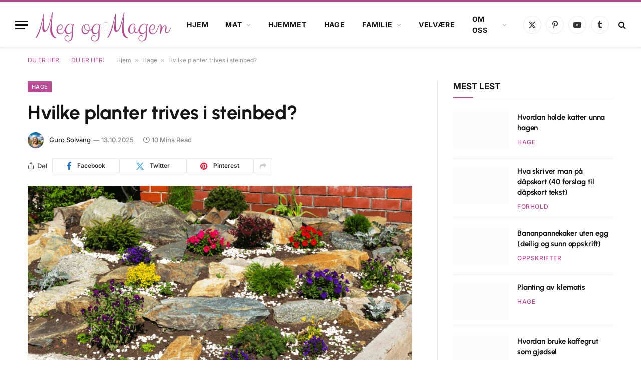

--- FILE ---
content_type: text/html; charset=UTF-8
request_url: https://megogmagen.no/hvilke-planter-trives-i-steinbed/
body_size: 20535
content:
<!DOCTYPE html><html lang="en-US" prefix="og: https://ogp.me/ns#" class="s-light site-s-light"><head><meta charset="UTF-8" /><meta name="viewport" content="width=device-width, initial-scale=1" /><title>Hvilke planter trives i steinbed?</title><link rel="preload" as="image" imagesrcset="https://megogmagen.no/wp-content/uploads/2023/07/Hvilke-planter-trives-i-steinbed-1.png 768w, https://megogmagen.no/wp-content/uploads/2023/07/Hvilke-planter-trives-i-steinbed-1-300x200.png 300w, https://megogmagen.no/wp-content/uploads/2023/07/Hvilke-planter-trives-i-steinbed-1-150x100.png 150w, https://megogmagen.no/wp-content/uploads/2023/07/Hvilke-planter-trives-i-steinbed-1-450x299.png 450w" imagesizes="(max-width: 768px) 100vw, 768px" /><link rel="preload" as="font" href="https://megogmagen.no/wp-content/themes/smart-mag/css/icons/fonts/ts-icons.woff2?v3.1" type="font/woff2" crossorigin="anonymous" /><meta name="description" content="Har du noen gang lurt på hvordan du kan gi hagen din et ekstra piff? Kanskje har du allerede prøvd ulike typer blomster og busker, men fortsatt føler at noe"/><meta name="robots" content="follow, index, max-snippet:-1, max-video-preview:-1, max-image-preview:large"/><link rel="canonical" href="https://megogmagen.no/hvilke-planter-trives-i-steinbed/" /><meta property="og:locale" content="en_US" /><meta property="og:type" content="article" /><meta property="og:title" content="Hvilke planter trives i steinbed?" /><meta property="og:description" content="Har du noen gang lurt på hvordan du kan gi hagen din et ekstra piff? Kanskje har du allerede prøvd ulike typer blomster og busker, men fortsatt føler at noe" /><meta property="og:url" content="https://megogmagen.no/hvilke-planter-trives-i-steinbed/" /><meta property="og:site_name" content="Meg og Magen" /><meta property="article:section" content="Hage" /><meta property="og:updated_time" content="2025-10-13T05:12:23+01:00" /><meta property="og:image" content="https://megogmagen.no/wp-content/uploads/2023/07/Hvilke-planter-trives-i-steinbed-1.png" /><meta property="og:image:secure_url" content="https://megogmagen.no/wp-content/uploads/2023/07/Hvilke-planter-trives-i-steinbed-1.png" /><meta property="og:image:width" content="768" /><meta property="og:image:height" content="511" /><meta property="og:image:alt" content="Hvilke planter trives i steinbed" /><meta property="og:image:type" content="image/png" /><meta property="article:published_time" content="2025-10-13T05:12:22+01:00" /><meta property="article:modified_time" content="2025-10-13T05:12:23+01:00" /><meta property="og:video" content="https://www.youtube.com/embed/PcumgIPRUTM" /><meta property="video:duration" content="38" /><meta property="ya:ovs:upload_date" content="2017-02-05" /><meta property="ya:ovs:allow_embed" content="true" /><meta name="twitter:card" content="summary_large_image" /><meta name="twitter:title" content="Hvilke planter trives i steinbed?" /><meta name="twitter:description" content="Har du noen gang lurt på hvordan du kan gi hagen din et ekstra piff? Kanskje har du allerede prøvd ulike typer blomster og busker, men fortsatt føler at noe" /><meta name="twitter:image" content="https://megogmagen.no/wp-content/uploads/2023/07/Hvilke-planter-trives-i-steinbed-1.png" /><meta name="twitter:label1" content="Written by" /><meta name="twitter:data1" content="Guro Solvang" /><meta name="twitter:label2" content="Time to read" /><meta name="twitter:data2" content="9 minutes" /> <script type="application/ld+json" class="rank-math-schema-pro">{"@context":"https://schema.org","@graph":[{"@type":"Place","@id":"https://megogmagen.no/#place","address":{"@type":"PostalAddress","streetAddress":"PB 1199","addressLocality":"Sk\u00f8yen","addressRegion":"Oslo","postalCode":"0213","addressCountry":"Norway"}},{"@type":"Organization","@id":"https://megogmagen.no/#organization","name":"Meg og Magen","url":"https://megogmagen.no","email":"info@megogmagen.no","address":{"@type":"PostalAddress","streetAddress":"PB 1199","addressLocality":"Sk\u00f8yen","addressRegion":"Oslo","postalCode":"0213","addressCountry":"Norway"},"logo":{"@type":"ImageObject","@id":"https://megogmagen.no/#logo","url":"https://megogmagen.no/wp-content/uploads/2023/09/cropped-megogmagen.no-site-icon.png","contentUrl":"https://megogmagen.no/wp-content/uploads/2023/09/cropped-megogmagen.no-site-icon.png","caption":"Meg og Magen","inLanguage":"en-US","width":"512","height":"512"},"contactPoint":[{"@type":"ContactPoint","telephone":"+4748078601","contactType":"customer support"}],"location":{"@id":"https://megogmagen.no/#place"}},{"@type":"WebSite","@id":"https://megogmagen.no/#website","url":"https://megogmagen.no","name":"Meg og Magen","publisher":{"@id":"https://megogmagen.no/#organization"},"inLanguage":"en-US"},{"@type":"ImageObject","@id":"https://megogmagen.no/wp-content/uploads/2023/07/Hvilke-planter-trives-i-steinbed-1.png","url":"https://megogmagen.no/wp-content/uploads/2023/07/Hvilke-planter-trives-i-steinbed-1.png","width":"768","height":"511","caption":"Hvilke planter trives i steinbed","inLanguage":"en-US"},{"@type":"BreadcrumbList","@id":"https://megogmagen.no/hvilke-planter-trives-i-steinbed/#breadcrumb","itemListElement":[{"@type":"ListItem","position":"1","item":{"@id":"https://megogmagen.no","name":"Hjem"}},{"@type":"ListItem","position":"2","item":{"@id":"https://megogmagen.no/hage/","name":"Hage"}},{"@type":"ListItem","position":"3","item":{"@id":"https://megogmagen.no/hvilke-planter-trives-i-steinbed/","name":"Hvilke planter trives i steinbed?"}}]},{"@type":"WebPage","@id":"https://megogmagen.no/hvilke-planter-trives-i-steinbed/#webpage","url":"https://megogmagen.no/hvilke-planter-trives-i-steinbed/","name":"Hvilke planter trives i steinbed?","datePublished":"2025-10-13T05:12:22+01:00","dateModified":"2025-10-13T05:12:23+01:00","isPartOf":{"@id":"https://megogmagen.no/#website"},"primaryImageOfPage":{"@id":"https://megogmagen.no/wp-content/uploads/2023/07/Hvilke-planter-trives-i-steinbed-1.png"},"inLanguage":"en-US","breadcrumb":{"@id":"https://megogmagen.no/hvilke-planter-trives-i-steinbed/#breadcrumb"}},{"@type":"Person","@id":"https://megogmagen.no/author/guro-solvang/","name":"Guro Solvang","description":"Naturen har alltid v\u00e6rt min lekeplass, spesielt hager. \u00c5 dyrke planter, skape gr\u00f8nne omgivelser og utforske det botaniske universet er noe som gleder meg stort. P\u00e5 Meg og Magen tar jeg deg med p\u00e5 en reise gjennom hjem og hage. Jeg \u00f8nsker \u00e5 gi deg praktiske r\u00e5d og kreative id\u00e9er for \u00e5 fylle ditt liv med naturens skj\u00f8nnhet. Sammen kan vi dyrke en gr\u00f8nn oase uansett hvor du er.","url":"https://megogmagen.no/author/guro-solvang/","image":{"@type":"ImageObject","@id":"https://megogmagen.no/wp-content/uploads/2023/08/Guro-Solvang-96x96.png","url":"https://megogmagen.no/wp-content/uploads/2023/08/Guro-Solvang-96x96.png","caption":"Guro Solvang","inLanguage":"en-US"},"worksFor":{"@id":"https://megogmagen.no/#organization"}},{"headline":"Hvilke planter trives i steinbed?","description":"Har du noen gang lurt p\u00e5 hvordan du kan gi hagen din et ekstra piff? Kanskje har du allerede pr\u00f8vd ulike typer blomster og busker, men fortsatt f\u00f8ler at noe","datePublished":"2025-10-13T05:12:22+01:00","dateModified":"2025-10-13T05:12:23+01:00","image":{"@id":"https://megogmagen.no/wp-content/uploads/2023/07/Hvilke-planter-trives-i-steinbed-1.png"},"author":{"@id":"https://megogmagen.no/author/guro-solvang/","name":"Guro Solvang"},"@type":"BlogPosting","name":"Hvilke planter trives i steinbed?","articleSection":"Hage","@id":"https://megogmagen.no/hvilke-planter-trives-i-steinbed/#schema-11729","isPartOf":{"@id":"https://megogmagen.no/hvilke-planter-trives-i-steinbed/#webpage"},"publisher":{"@id":"https://megogmagen.no/#organization"},"inLanguage":"en-US","mainEntityOfPage":{"@id":"https://megogmagen.no/hvilke-planter-trives-i-steinbed/#webpage"}},{"@type":"VideoObject","name":"Steinbed - inspirasjon","description":"Et omr\u00e5de med fjell i hagen, eller en skr\u00e5ning som ligger s\u00f8r- eller vestvendt \u00e5pner mange muligheter for \u00e5 lage en flott fjellhage eller et steinbed. Det er...","uploadDate":"2017-02-05","thumbnailUrl":"https://megogmagen.no/wp-content/uploads/2023/07/Hvilke-planter-trives-i-steinbed-1.png","embedUrl":"https://www.youtube.com/embed/PcumgIPRUTM","duration":"PT0M38S","width":"1280","height":"720","isFamilyFriendly":"True","@id":"https://megogmagen.no/hvilke-planter-trives-i-steinbed/#schema-11730","isPartOf":{"@id":"https://megogmagen.no/hvilke-planter-trives-i-steinbed/#webpage"},"publisher":{"@id":"https://megogmagen.no/#organization"},"inLanguage":"en-US","mainEntityOfPage":{"@id":"https://megogmagen.no/hvilke-planter-trives-i-steinbed/#webpage"}}]}</script> <link rel='dns-prefetch' href='//www.googletagmanager.com' /><link rel='dns-prefetch' href='//fonts.googleapis.com' /><link rel='dns-prefetch' href='//pagead2.googlesyndication.com' /><link rel="alternate" type="application/rss+xml" title="Meg og Magen &raquo; Feed" href="https://megogmagen.no/feed/" /><link rel="alternate" type="application/rss+xml" title="Meg og Magen &raquo; Comments Feed" href="https://megogmagen.no/comments/feed/" /><link rel="alternate" type="application/rss+xml" title="Meg og Magen &raquo; Hvilke planter trives i steinbed? Comments Feed" href="https://megogmagen.no/hvilke-planter-trives-i-steinbed/feed/" /><link data-optimized="2" rel="stylesheet" href="https://megogmagen.no/wp-content/litespeed/css/4066f40e51d1e3ff5bb457dae2decb77.css?ver=cccbf" /> <script type="litespeed/javascript" data-src="https://www.googletagmanager.com/gtag/js?id=G-YPYMY6J7YQ" id="google_gtagjs-js"></script> <script id="google_gtagjs-js-after" type="litespeed/javascript">window.dataLayer=window.dataLayer||[];function gtag(){dataLayer.push(arguments)}
gtag("set","linker",{"domains":["megogmagen.no"]});gtag("js",new Date());gtag("set","developer_id.dZTNiMT",!0);gtag("config","G-YPYMY6J7YQ")</script> <script type="text/javascript" src="https://megogmagen.no/wp-includes/js/jquery/jquery.min.js?ver=3.7.1" id="jquery-core-js"></script> <link rel="https://api.w.org/" href="https://megogmagen.no/wp-json/" /><link rel="alternate" title="JSON" type="application/json" href="https://megogmagen.no/wp-json/wp/v2/posts/5003" /><link rel="EditURI" type="application/rsd+xml" title="RSD" href="https://megogmagen.no/xmlrpc.php?rsd" /><meta name="generator" content="WordPress 6.6.4" /><link rel='shortlink' href='https://megogmagen.no/?p=5003' /><link rel="alternate" title="oEmbed (JSON)" type="application/json+oembed" href="https://megogmagen.no/wp-json/oembed/1.0/embed?url=https%3A%2F%2Fmegogmagen.no%2Fhvilke-planter-trives-i-steinbed%2F" /><link rel="alternate" title="oEmbed (XML)" type="text/xml+oembed" href="https://megogmagen.no/wp-json/oembed/1.0/embed?url=https%3A%2F%2Fmegogmagen.no%2Fhvilke-planter-trives-i-steinbed%2F&#038;format=xml" /><meta name="generator" content="Site Kit by Google 1.170.0" /><script async src="https://pagead2.googlesyndication.com/pagead/js/adsbygoogle.js?client=ca-pub-6487644981247866"
     crossorigin="anonymous"></script><meta name="generator" content="performance-lab 3.5.1; plugins: "><meta name="google-adsense-platform-account" content="ca-host-pub-2644536267352236"><meta name="google-adsense-platform-domain" content="sitekit.withgoogle.com"><meta name="generator" content="Elementor 3.25.6; features: additional_custom_breakpoints, e_optimized_control_loading; settings: css_print_method-external, google_font-enabled, font_display-swap">
 <script type="text/javascript" async="async" src="https://pagead2.googlesyndication.com/pagead/js/adsbygoogle.js?client=ca-pub-6487644981247866&amp;host=ca-host-pub-2644536267352236" crossorigin="anonymous"></script> <link rel="icon" href="https://megogmagen.no/wp-content/uploads/2023/09/cropped-megogmagen.no-site-icon-32x32.png" sizes="32x32" /><link rel="icon" href="https://megogmagen.no/wp-content/uploads/2023/09/cropped-megogmagen.no-site-icon-192x192.png" sizes="192x192" /><link rel="apple-touch-icon" href="https://megogmagen.no/wp-content/uploads/2023/09/cropped-megogmagen.no-site-icon-180x180.png" /><meta name="msapplication-TileImage" content="https://megogmagen.no/wp-content/uploads/2023/09/cropped-megogmagen.no-site-icon-270x270.png" /></head><body class="post-template-default single single-post postid-5003 single-format-standard wp-custom-logo right-sidebar post-layout-modern post-cat-341 has-lb has-lb-sm ts-img-hov-fade has-sb-sep layout-normal elementor-default elementor-kit-6027"><div class="main-wrap"><div class="off-canvas-backdrop"></div><div class="mobile-menu-container off-canvas s-dark hide-menu-lg" id="off-canvas"><div class="off-canvas-head">
<a href="#" class="close">
<span class="visuallyhidden">Close Menu</span>
<i class="tsi tsi-times"></i>
</a><div class="ts-logo"></div></div><div class="off-canvas-content"><ul class="mobile-menu"></ul><div class="spc-social-block spc-social spc-social-b smart-head-social">
<a href="#" class="link service s-facebook" target="_blank" rel="nofollow noopener">
<i class="icon tsi tsi-facebook"></i>					<span class="visuallyhidden">Facebook</span>
</a>
<a href="https://twitter.com/MegOgMagenNorge" class="link service s-twitter" target="_blank" rel="nofollow noopener">
<i class="icon tsi tsi-twitter"></i>					<span class="visuallyhidden">X (Twitter)</span>
</a>
<a href="#" class="link service s-instagram" target="_blank" rel="nofollow noopener">
<i class="icon tsi tsi-instagram"></i>					<span class="visuallyhidden">Instagram</span>
</a></div></div></div><div class="smart-head smart-head-b smart-head-main" id="smart-head" data-sticky="auto" data-sticky-type="smart" data-sticky-full><div class="smart-head-row smart-head-mid smart-head-row-3 is-light has-center-nav smart-head-row-full"><div class="inner full"><div class="items items-left ">
<button class="offcanvas-toggle has-icon" type="button" aria-label="Menu">
<span class="hamburger-icon hamburger-icon-a">
<span class="inner"></span>
</span>
</button>	<a href="https://megogmagen.no/" title="Meg og Magen" rel="home" class="logo-link ts-logo logo-is-image">
<span>
<img src="https://megogmagen.no/wp-content/uploads/2023/09/megogmagen.no_.png" class="logo-image" alt="Meg og Magen" width="270" height="72"/>
</span>
</a></div><div class="items items-center "><div class="nav-wrap"><nav class="navigation navigation-main nav-hov-a"><ul id="menu-hovedmeny" class="menu"><li id="menu-item-6111" class="menu-item menu-item-type-post_type menu-item-object-page menu-item-home menu-item-6111"><a href="https://megogmagen.no/">Hjem</a></li><li id="menu-item-4927" class="menu-item menu-item-type-taxonomy menu-item-object-category menu-item-has-children menu-cat-340 menu-item-4927"><a href="https://megogmagen.no/mat/">Mat</a><ul class="sub-menu"><li id="menu-item-4357" class="menu-item menu-item-type-taxonomy menu-item-object-category menu-item-has-children menu-cat-327 menu-item-4357"><a href="https://megogmagen.no/mat/oppskrifter/">Oppskrifter</a><ul class="sub-menu"><li id="menu-item-4358" class="menu-item menu-item-type-taxonomy menu-item-object-category menu-cat-328 menu-item-4358"><a href="https://megogmagen.no/mat/oppskrifter/airfryer/">Airfryer</a></li></ul></li><li id="menu-item-4360" class="menu-item menu-item-type-taxonomy menu-item-object-category menu-cat-330 menu-item-4360"><a href="https://megogmagen.no/mat/matlagingstips/">Matlagingstips</a></li><li id="menu-item-4928" class="menu-item menu-item-type-taxonomy menu-item-object-category menu-cat-354 menu-item-4928"><a href="https://megogmagen.no/mat/erstatninger/">Erstatninger</a></li><li id="menu-item-4359" class="menu-item menu-item-type-taxonomy menu-item-object-category menu-item-has-children menu-cat-329 menu-item-4359"><a href="https://megogmagen.no/mat/kosthold/">Kosthold</a><ul class="sub-menu"><li id="menu-item-4926" class="menu-item menu-item-type-taxonomy menu-item-object-category menu-cat-344 menu-item-4926"><a href="https://megogmagen.no/mat/kosthold/slanking/">Slanking</a></li></ul></li></ul></li><li id="menu-item-4935" class="menu-item menu-item-type-taxonomy menu-item-object-category menu-cat-338 menu-item-4935"><a href="https://megogmagen.no/hjemmet/">Hjemmet</a></li><li id="menu-item-4936" class="menu-item menu-item-type-taxonomy menu-item-object-category current-post-ancestor current-menu-parent current-post-parent menu-cat-341 menu-item-4936"><a href="https://megogmagen.no/hage/">Hage</a></li><li id="menu-item-4931" class="menu-item menu-item-type-taxonomy menu-item-object-category menu-item-has-children menu-cat-355 menu-item-4931"><a href="https://megogmagen.no/familie/">Familie</a><ul class="sub-menu"><li id="menu-item-4934" class="menu-item menu-item-type-taxonomy menu-item-object-category menu-cat-339 menu-item-4934"><a href="https://megogmagen.no/familie/forhold/">Forhold</a></li><li id="menu-item-4932" class="menu-item menu-item-type-taxonomy menu-item-object-category menu-cat-343 menu-item-4932"><a href="https://megogmagen.no/familie/graviditet/">Graviditet</a></li><li id="menu-item-4933" class="menu-item menu-item-type-taxonomy menu-item-object-category menu-cat-342 menu-item-4933"><a href="https://megogmagen.no/familie/barn/">Barn</a></li></ul></li><li id="menu-item-4929" class="menu-item menu-item-type-taxonomy menu-item-object-category menu-cat-337 menu-item-4929"><a href="https://megogmagen.no/velvaere/">Velvære</a></li><li id="menu-item-4328" class="menu-item menu-item-type-post_type menu-item-object-page menu-item-has-children menu-item-4328"><a href="https://megogmagen.no/om-oss/">Om oss</a><ul class="sub-menu"><li id="menu-item-4329" class="menu-item menu-item-type-post_type menu-item-object-page menu-item-4329"><a href="https://megogmagen.no/kontakt/">Kontakt</a></li><li id="menu-item-4330" class="menu-item menu-item-type-post_type menu-item-object-page menu-item-privacy-policy menu-item-4330"><a rel="privacy-policy" href="https://megogmagen.no/personvernerklaering/">Personvernerklæring</a></li></ul></li></ul></nav></div></div><div class="items items-right "><div class="spc-social-block spc-social spc-social-b smart-head-social">
<a href="https://twitter.com/MegOgMagenNorge" class="link service s-twitter" target="_blank" rel="nofollow noopener">
<i class="icon tsi tsi-twitter"></i>					<span class="visuallyhidden">X (Twitter)</span>
</a>
<a href="https://no.pinterest.com/MegOgMagen/" class="link service s-pinterest" target="_blank" rel="nofollow noopener">
<i class="icon tsi tsi-pinterest-p"></i>					<span class="visuallyhidden">Pinterest</span>
</a>
<a href="https://www.youtube.com/@megogmagen-norge" class="link service s-youtube" target="_blank" rel="nofollow noopener">
<i class="icon tsi tsi-youtube-play"></i>					<span class="visuallyhidden">YouTube</span>
</a>
<a href="https://www.tumblr.com/megogmagen" class="link service s-tumblr" target="_blank" rel="nofollow noopener">
<i class="icon tsi tsi-tumblr"></i>					<span class="visuallyhidden">Tumblr</span>
</a></div><a href="#" class="search-icon has-icon-only is-icon" title="Search">
<i class="tsi tsi-search"></i>
</a></div></div></div></div><div class="smart-head smart-head-a smart-head-mobile" id="smart-head-mobile" data-sticky="mid" data-sticky-type="smart" data-sticky-full><div class="smart-head-row smart-head-mid smart-head-row-3 is-light smart-head-row-full"><div class="inner wrap"><div class="items items-left ">
<button class="offcanvas-toggle has-icon" type="button" aria-label="Menu">
<span class="hamburger-icon hamburger-icon-a">
<span class="inner"></span>
</span>
</button></div><div class="items items-center ">
<a href="https://megogmagen.no/" title="Meg og Magen" rel="home" class="logo-link ts-logo logo-is-image">
<span>
<img src="https://megogmagen.no/wp-content/uploads/2023/09/megogmagen.no_.png" class="logo-image" alt="Meg og Magen" width="270" height="72"/>
</span>
</a></div><div class="items items-right "><a href="#" class="search-icon has-icon-only is-icon" title="Search">
<i class="tsi tsi-search"></i>
</a></div></div></div></div><nav class="breadcrumbs is-full-width breadcrumbs-a" id="breadcrumb"><div class="inner ts-contain "><span class="label">Du er her:</span><span class="label">Du er her:</span> <a href="https://megogmagen.no">Hjem</a><span class="separator"> &raquo; </span><a href="https://megogmagen.no/hage/">Hage</a><span class="separator"> &raquo; </span><span class="last">Hvilke planter trives i steinbed?</span></div></nav><div class="main ts-contain cf right-sidebar"><div class="ts-row"><div class="col-8 main-content s-post-contain"><div class="the-post-header s-head-modern s-head-modern-a"><div class="post-meta post-meta-a post-meta-left post-meta-single has-below"><div class="post-meta-items meta-above"><span class="meta-item cat-labels">
<a href="https://megogmagen.no/hage/" class="category term-color-341" rel="category">Hage</a>
</span></div><h1 class="is-title post-title">Hvilke planter trives i steinbed?</h1><div class="post-meta-items meta-below has-author-img"><span class="meta-item post-author has-img"><img alt='Guro Solvang' src='https://megogmagen.no/wp-content/uploads/2023/08/Guro-Solvang-32x32.png' srcset='https://megogmagen.no/wp-content/uploads/2023/08/Guro-Solvang-64x64.png 2x' class='avatar avatar-32 photo' height='32' width='32' decoding='async'/><a href="https://megogmagen.no/author/guro-solvang/" title="Posts by Guro Solvang" rel="author">Guro Solvang</a></span><span class="meta-item has-next-icon date"><time class="post-date" datetime="2025-10-13T05:12:22+01:00">13.10.2025</time></span><span class="meta-item read-time has-icon"><i class="tsi tsi-clock"></i>10 Mins Read</span></div></div><div class="post-share post-share-b spc-social-colors  post-share-b3"><span class="share-text">
<i class="icon tsi tsi-share1"></i>
Del			</span>
<a href="https://www.facebook.com/sharer.php?u=https%3A%2F%2Fmegogmagen.no%2Fhvilke-planter-trives-i-steinbed%2F" class="cf service s-facebook service-lg"
title="Share on Facebook" target="_blank" rel="nofollow noopener">
<i class="tsi tsi-facebook"></i>
<span class="label">Facebook</span>
</a>
<a href="https://twitter.com/intent/tweet?url=https%3A%2F%2Fmegogmagen.no%2Fhvilke-planter-trives-i-steinbed%2F&#038;text=Hvilke%20planter%20trives%20i%20steinbed%3F" class="cf service s-twitter service-lg"
title="Share on X (Twitter)" target="_blank" rel="nofollow noopener">
<i class="tsi tsi-twitter"></i>
<span class="label">Twitter</span>
</a>
<a href="https://pinterest.com/pin/create/button/?url=https%3A%2F%2Fmegogmagen.no%2Fhvilke-planter-trives-i-steinbed%2F&#038;media=https%3A%2F%2Fmegogmagen.no%2Fwp-content%2Fuploads%2F2023%2F07%2FHvilke-planter-trives-i-steinbed-1.png&#038;description=Hvilke%20planter%20trives%20i%20steinbed%3F" class="cf service s-pinterest service-lg"
title="Share on Pinterest" target="_blank" rel="nofollow noopener">
<i class="tsi tsi-pinterest"></i>
<span class="label">Pinterest</span>
</a>
<a href="https://www.linkedin.com/shareArticle?mini=true&#038;url=https%3A%2F%2Fmegogmagen.no%2Fhvilke-planter-trives-i-steinbed%2F" class="cf service s-linkedin service-sm"
title="Share on LinkedIn" target="_blank" rel="nofollow noopener">
<i class="tsi tsi-linkedin"></i>
<span class="label">LinkedIn</span>
</a>
<a href="https://www.tumblr.com/share/link?url=https%3A%2F%2Fmegogmagen.no%2Fhvilke-planter-trives-i-steinbed%2F&#038;name=Hvilke%20planter%20trives%20i%20steinbed%3F" class="cf service s-tumblr service-sm"
title="Share on Tumblr" target="_blank" rel="nofollow noopener">
<i class="tsi tsi-tumblr"></i>
<span class="label">Tumblr</span>
</a>
<a href="/cdn-cgi/l/email-protection#[base64]" class="cf service s-email service-sm" title="Share via Email" target="_blank" rel="nofollow noopener">
<i class="tsi tsi-envelope-o"></i>
<span class="label">Email</span>
</a>
<a href="#" class="show-more" title="Show More Social Sharing"><i class="tsi tsi-share"></i></a></div></div><div class="single-featured"><div class="featured"><figure class="image-link"><img fetchpriority="high" width="768" height="511" src="https://megogmagen.no/wp-content/uploads/2023/07/Hvilke-planter-trives-i-steinbed-1.png" class="attachment-bunyad-main-uc size-bunyad-main-uc no-lazy skip-lazy wp-post-image" alt="Hvilke planter trives i steinbed" sizes="(max-width: 768px) 100vw, 768px" title="Hvilke planter trives i steinbed?" decoding="async" srcset="https://megogmagen.no/wp-content/uploads/2023/07/Hvilke-planter-trives-i-steinbed-1.png 768w, https://megogmagen.no/wp-content/uploads/2023/07/Hvilke-planter-trives-i-steinbed-1-300x200.png 300w, https://megogmagen.no/wp-content/uploads/2023/07/Hvilke-planter-trives-i-steinbed-1-150x100.png 150w, https://megogmagen.no/wp-content/uploads/2023/07/Hvilke-planter-trives-i-steinbed-1-450x299.png 450w" /></figure></div></div><div class="the-post s-post-modern"><article id="post-5003" class="post-5003 post type-post status-publish format-standard has-post-thumbnail category-hage"><div class="post-content-wrap has-share-float"><div class="post-share-float share-float-b is-hidden spc-social-colors spc-social-colored"><div class="inner">
<span class="share-text">Del</span><div class="services">
<a href="https://www.facebook.com/sharer.php?u=https%3A%2F%2Fmegogmagen.no%2Fhvilke-planter-trives-i-steinbed%2F" class="cf service s-facebook" target="_blank" title="Facebook" rel="nofollow noopener">
<i class="tsi tsi-facebook"></i>
<span class="label">Facebook</span></a>
<a href="https://twitter.com/intent/tweet?url=https%3A%2F%2Fmegogmagen.no%2Fhvilke-planter-trives-i-steinbed%2F&text=Hvilke%20planter%20trives%20i%20steinbed%3F" class="cf service s-twitter" target="_blank" title="Twitter" rel="nofollow noopener">
<i class="tsi tsi-twitter"></i>
<span class="label">Twitter</span></a>
<a href="https://pinterest.com/pin/create/button/?url=https%3A%2F%2Fmegogmagen.no%2Fhvilke-planter-trives-i-steinbed%2F&media=https%3A%2F%2Fmegogmagen.no%2Fwp-content%2Fuploads%2F2023%2F07%2FHvilke-planter-trives-i-steinbed-1.png&description=Hvilke%20planter%20trives%20i%20steinbed%3F" class="cf service s-pinterest" target="_blank" title="Pinterest" rel="nofollow noopener">
<i class="tsi tsi-pinterest-p"></i>
<span class="label">Pinterest</span></a>
<a href="https://wa.me/?text=Hvilke%20planter%20trives%20i%20steinbed%3F%20https%3A%2F%2Fmegogmagen.no%2Fhvilke-planter-trives-i-steinbed%2F" class="cf service s-whatsapp" target="_blank" title="WhatsApp" rel="nofollow noopener">
<i class="tsi tsi-whatsapp"></i>
<span class="label">WhatsApp</span></a>
<a href="/cdn-cgi/l/email-protection#[base64]" class="cf service s-email" target="_blank" title="Email" rel="nofollow noopener">
<i class="tsi tsi-envelope-o"></i>
<span class="label">Email</span></a>
<a href="https://www.linkedin.com/shareArticle?mini=true&url=https%3A%2F%2Fmegogmagen.no%2Fhvilke-planter-trives-i-steinbed%2F" class="cf service s-linkedin" target="_blank" title="LinkedIn" rel="nofollow noopener">
<i class="tsi tsi-linkedin"></i>
<span class="label">LinkedIn</span></a></div></div></div><div class="post-content cf entry-content content-spacious"><div class="answer-box"><ul><li>Steinbed er en flott måte å utnytte hagen på og skape et naturlig utseende.</li><li>Planter som trives i steinbed er ofte tørketolerante og hardføre.</li><li>Noen eksempler på planter som trives i steinbed er bergknapp, krypsoleie, blåklokke og storkenebb.</li><li>Det er viktig å velge planter som passer til klimaet der du bor, samt jordforholdene i steinbedet.</li><li>Vedlikehold av steinbed inkluderer fjerning av ugress og beskjæring av planter for å opprettholde ønsket form og størrelse.</li></ul></div><p>Har du noen gang lurt på hvordan du kan gi hagen din et ekstra piff? Kanskje har du allerede prøvd ulike typer blomster og busker, men fortsatt føler at noe mangler. Da kan kanskje steinbed være løsningen for deg!</p><div class="lwptoc lwptoc-autoWidth lwptoc-baseItems lwptoc-light lwptoc-notInherit" data-smooth-scroll="1" data-smooth-scroll-offset="24"><div class="lwptoc_i"><div class="lwptoc_header">
<b class="lwptoc_title">I denne artikkelen kan du lese om:</b>                    <span class="lwptoc_toggle">
<a href="#" class="lwptoc_toggle_label" data-label="skjul">vis</a>            </span></div><div class="lwptoc_items" style="display:none;"><div class="lwptoc_itemWrap"><div class="lwptoc_item">    <a href="#Hvilke_planter_trives_i_steinbed_-_kort_oppsummert">
<span class="lwptoc_item_label">Hvilke planter trives i steinbed? – kort oppsummert:</span>
</a></div><div class="lwptoc_item">    <a href="#Hva_er_et_steinbed">
<span class="lwptoc_item_label">Hva er et steinbed?</span>
</a><div class="lwptoc_itemWrap"><div class="lwptoc_item">    <a href="#Forskjellige_typer_stein">
<span class="lwptoc_item_label">Forskjellige typer stein</span>
</a></div></div></div><div class="lwptoc_item">    <a href="#Slik_lager_du_ditt_eget_steinbed">
<span class="lwptoc_item_label">Slik lager du ditt eget steinbed</span>
</a><div class="lwptoc_itemWrap"><div class="lwptoc_item">    <a href="#Tips_til_utformingen_av_et_steinbed">
<span class="lwptoc_item_label">Tips til utformingen av et steinbed</span>
</a></div></div></div><div class="lwptoc_item">    <a href="#Hvorfor_trives_noen_planter_bedre_i_steinbed_enn_andre">
<span class="lwptoc_item_label">Hvorfor trives noen planter bedre i steinbed enn andre?</span>
</a><div class="lwptoc_itemWrap"><div class="lwptoc_item">    <a href="#Egenskaper_en_plante_bor_ha_for_a_trives_i_et_steinbed">
<span class="lwptoc_item_label">Egenskaper en plante bør ha for å trives i et steinbed</span>
</a></div></div></div><div class="lwptoc_item">    <a href="#Jord_og_drenering_for_planter_i_et_steinbed">
<span class="lwptoc_item_label">Jord og drenering for planter i et steinbed</span>
</a></div><div class="lwptoc_item">    <a href="#Tips_for_a_ta_vare_pa_plantene_gjennom_de_ulike_arstidene">
<span class="lwptoc_item_label">Tips for å ta vare på plantene gjennom de ulike årstidene</span>
</a></div><div class="lwptoc_item">    <a href="#Utfordringer_med_a_dyrke_planter_i_et_steinbed_sammenlignet_med_andre_hageomrader">
<span class="lwptoc_item_label">Utfordringer med å dyrke planter i et steinbed sammenlignet med andre hageområder</span>
</a></div><div class="lwptoc_item">    <a href="#Kombiner_ulike_typer_planter_i_samme_steinbed">
<span class="lwptoc_item_label">Kombiner ulike typer planter i samme steinbed</span>
</a></div><div class="lwptoc_item">    <a href="#Kombiner_ulike_typer_planter_i_samme_steinbed1">
<span class="lwptoc_item_label">Kombiner ulike typer planter i samme steinbed</span>
</a><div class="lwptoc_itemWrap"><div class="lwptoc_item">    <a href="#Hva_er_et_steinbed1">
<span class="lwptoc_item_label">Hva er et steinbed?</span>
</a></div><div class="lwptoc_item">    <a href="#Hvorfor_kombinere_ulike_typer_planter_i_samme_steinbed">
<span class="lwptoc_item_label">Hvorfor kombinere ulike typer planter i samme steinbed?</span>
</a></div><div class="lwptoc_item">    <a href="#Hvordan_kombinerer_man_ulike_typer_planter_i_samme_steinbed">
<span class="lwptoc_item_label">Hvordan kombinerer man ulike typer planter i samme steinbed?</span>
</a></div></div></div></div></div></div></div><p>Steinbed er ikke bare en estetisk vakker tillegg til hagen din, men det kan også være en god løsning for de som sliter med begrenset plass. Det er imidlertid ikke så enkelt som å bare legge ned noen steiner og plante hva som helst. Mange planter har spesifikke krav til vokseforholdene sine, og det kan være utfordrende å finne planter som trives i den tørre, solrike og ofte fattig jorda som finnes i et typisk steinbed. Men fortvil ikke – med litt research og riktig plantevalg kan du skape et fantastisk steinbed som passer perfekt inn i hagen din!</p><div class="answer-box"><h2><span id="Hvilke_planter_trives_i_steinbed_-_kort_oppsummert">Hvilke planter trives i steinbed? – kort oppsummert:</span></h2><p>Et steinbed er en hageform som består av steiner og planter. De krever lite vedlikehold, og ugress blir vanligvis holdt under kontroll på grunn av det tette jordbelegget rundt plantene. Det finnes mange forskjellige typer stein som kan brukes i et steinbed, inkludert grus, singel, skifer, granitt og lava. Å lage ditt eget steinbed kan være enkelt ved å følge noen trinn som å velge riktig sted, planlegge utformingen og plassere steinene på ønsket måte.</p></div><figure class="wp-block-embed is-type-video is-provider-youtube wp-block-embed-youtube wp-embed-aspect-16-9 wp-has-aspect-ratio"><div class="wp-block-embed__wrapper">
<iframe data-lazyloaded="1" src="about:blank" title="Steinbed - inspirasjon" width="768" height="432" data-litespeed-src="https://www.youtube.com/embed/PcumgIPRUTM?feature=oembed" frameborder="0" allow="accelerometer; autoplay; clipboard-write; encrypted-media; gyroscope; picture-in-picture; web-share" allowfullscreen></iframe><noscript><iframe title="Steinbed - inspirasjon" width="768" height="432" src="https://www.youtube.com/embed/PcumgIPRUTM?feature=oembed" frameborder="0" allow="accelerometer; autoplay; clipboard-write; encrypted-media; gyroscope; picture-in-picture; web-share" allowfullscreen></iframe></noscript></div></figure><h2 class="wp-block-heading"><span id="Hva_er_et_steinbed">Hva er et steinbed?</span></h2><p>Et steinbed er en hageform som består av et område med steiner og planter. Steinene brukes som dekorasjon og for å gi struktur til hagen, mens plantene gir farge og liv. Steinbed kan variere i størrelse fra små bed langs en sti til store områder som tar opp hele hagen.</p><p>En av fordelene med steinbed er at de krever lite vedlikehold. De fleste planter som trives i et slikt miljø, trenger ikke mye vann eller gjødsel, og ugress blir vanligvis holdt under kontroll på grunn av det tette jordbelegget rundt plantene.</p><p>Det finnes mange forskjellige typer stein som kan brukes i et steinbed – alt fra småstein til store natursteinblokker. Det er viktig å velge riktig type stein og plassere dem på riktig måte for å skape den ønskede effekten.</p><h3 class="wp-block-heading"><span id="Forskjellige_typer_stein">Forskjellige typer stein</span></h3><p>Det finnes flere forskjellige typer stein som kan brukes i et steinbed. Noen populære valg inkluderer:</p><p>– Grus: Små runde eller flate korn av ulike størrelser.<br>– Singel: Store flate eller runde korn.<br>– Skifer: Tynne flisete plater med naturlige farger.<br>– Granitt: Store blokker med naturlige farger.<br>– Lava: Porøs vulkansk bergart med mørke farger.</p><p>Hvilken type stein du velger, vil avhenge av stilen du ønsker å oppnå og de lokale forholdene i hagen din. Noen typer stein kan være bedre egnet for områder med mye regn eller frost, mens andre kan være mer egnet for tørre områder.</p><h2 class="wp-block-heading"><span id="Slik_lager_du_ditt_eget_steinbed">Slik lager du ditt eget steinbed</span></h2><figure class="gb-block-image gb-block-image-3037e801"><img decoding="async" class="gb-image gb-image-3037e801" src="https://megogmagen.no/wp-content/uploads/2023/09/Hvilke-planter-trives-i-steinbed-forklaring.png" alt="" title="Hvilke-planter-trives-i-steinbed-forklaring"></figure><p></p><p>Å lage et steinbed kan virke skremmende, men det trenger ikke å være vanskelig. Her er noen trinn du kan følge for å få det til:</p><div style="clear:both; margin-top:0em; margin-bottom:1em;"><a href="https://megogmagen.no/hvordan-plante-krydderurter/" target="_blank" rel="dofollow" class="IRPP_ruby"><div class="postImageUrl" style="background-image:url(https://megogmagen.no/wp-content/uploads/2023/07/Hvordan-plante-krydderurter-1-300x200.png);"></div><div class="centered-text-area"><div class="centered-text"><div class="IRPP_ruby-content"><div class="ctaText" style="float:left;">FÅ MED DEG DETTE:</div><div style="clear:both"></div><div class="postTitle" style="float:left;">Hvordan plante krydderurter</div></div></div><div class="ctaButton"></div></div></a></div><p>1. Velg riktig sted: Velg en del av hagen som får nok sollys og har god drenering.<br>2. Planlegg utformingen: Bestem størrelsen på steinbedet og velg hvilken type stein du vil bruke.<br>3. Fjern gresset: Fjern alt gresset og ugress fra området hvor steinbedet skal plasseres.<br>4. Legg ned duk: Legg ned en duk som hindrer ugress i å vokse gjennom jorden.<br>5. Plasser steinene: Plasser steinene på ønsket måte og legg de største først.<br>6. Fyll på jord: Fyll på jord mellom steinene og plant deretter planter i det nye bedet.</p><p>Når du velger planter, bør du tenke på hvilken type jord som passer best for dem, samt hvordan de vil se ut sammen med den valgte typen stein.</p><h3 class="wp-block-heading"><span id="Tips_til_utformingen_av_et_steinbed">Tips til utformingen av et steinbed</span></h3><p>Her er noen tips til hvordan du kan utforme ditt eget steinbed:</p><p>– Tenk på formen: Steinbed trenger ikke å være firkantede eller rektangulære. Prøv å lage en mer organisk form for et naturlig utseende.<br>– Velg riktig type stein: Som nevnt tidligere, er det mange forskjellige typer stein som kan brukes i et steinbed. Velg den typen som passer best til hagen din og stilen du ønsker å oppnå.<br>– Legg til høyde: Legg til ulike nivåer av høyde ved hjelp av forskjellig størrelse på steiner og planter. Dette vil gi struktur og interesse for øyet.<br>– Plasser planter strategisk: Plasser planter rundt steinene for å mykgjøre utseendet på bedet og gi liv til området.</p><p>Husk at utformingen av et steinbed er kun begrenset av fantasien din.</p><h2 class="wp-block-heading"><span id="Hvorfor_trives_noen_planter_bedre_i_steinbed_enn_andre">Hvorfor trives noen planter bedre i steinbed enn andre?</span></h2><p>Ikke alle planter trives like godt i et steinbed. Noen egenskaper gjør at visse planter fungerer bedre enn andre. Steinbed har ofte dårlig jordkvalitet, så det er viktig å velge planter som tåler disse forholdene.</p><p>Planter som trives i solrike områder, tørkebestandige, og liker godt drenert jord er de beste valgene for et steinbed. Planter med små blader eller nåler kan også fungere bra, da de gir en fin kontrast til de grove teksturene på steinen.</p><p>Noen populære valg inkluderer lavendel, timian, storkenebb, sedum, geranium og salvie. Disse plantene er tørkebestandige og krever lite vedlikehold.</p><h3 class="wp-block-heading"><span id="Egenskaper_en_plante_bor_ha_for_a_trives_i_et_steinbed">Egenskaper en plante bør ha for å trives i et steinbed</span></h3><p>Her er noen egenskaper som gjør at planter fungerer godt i et steinbed:</p><p>– Toleranse mot tørke: Planter som tåler tørt vær vil fungere bra i et steinbed.<br>– God drenering: Steinbed har ofte dårlig drenering, så det er viktig å velge planter som ikke trenger mye vann.<br>– Små blader eller nåler: Planter med små blader eller nåler kan gi kontrast til de grove teksturene på steinen.<br>– Lav vekst: Planter som ikke blir for høye vil fungere bra i et steinbed.</p><p>Når du velger planter til ditt eget steinbed, bør du tenke på hvilken type jord de trenger og hvor mye sollys de trenger.</p><h2 class="wp-block-heading"><span id="Jord_og_drenering_for_planter_i_et_steinbed">Jord og drenering for planter i et steinbed</span></h2><p>Jord og drenering er viktige faktorer når man skal velge planter til et steinbed. Steinbed har ofte dårlig jordkvalitet, så det er viktig å velge planter som trives i dette miljøet.</p><p>Det er vanligvis best å bruke en blanding av sand og jord for å skape en god drenering rundt plantene i et steinbed. Dette vil også bidra til å redusere sjansen for ugress.</p><p>Det kan være lurt å legge ned en duk under jorden for å hindre ugress i å vokse gjennom jorden. Dette vil også bidra til å holde jorden på plass og redusere sjansen for erosjon.</p><p>Når du velger planter, bør du tenke på hvilken type jord de trenger og hvor mye sollys de trenger. Før du planter, bør du også sørge for å vanne jorden godt slik at den er fuktig nok til plantene.</p><h2 class="wp-block-heading"><span id="Tips_for_a_ta_vare_pa_plantene_gjennom_de_ulike_arstidene">Tips for å ta vare på plantene gjennom de ulike årstidene</span></h2><p>Et steinbed kan være relativt lett å vedlikeholde gjennom de ulike årstidene. Her er noen tips:</p><div style="clear:both; margin-top:0em; margin-bottom:1em;"><a href="https://megogmagen.no/hvordan-lage-hjemmelaget-drivhus/" target="_blank" rel="dofollow" class="IRPP_ruby"><div class="postImageUrl" style="background-image:url(https://megogmagen.no/wp-content/uploads/2023/07/Hvordan-lage-hjemmelaget-drivhus-1-300x200.png);"></div><div class="centered-text-area"><div class="centered-text"><div class="IRPP_ruby-content"><div class="ctaText" style="float:left;">FÅ MED DEG DETTE:</div><div style="clear:both"></div><div class="postTitle" style="float:left;">Hvordan lage hjemmelaget drivhus</div></div></div><div class="ctaButton"></div></div></a></div><p>– Vanning: Steinbed krever vanligvis ikke så mye vann, men det kan være nødvendig å vanne plantene i tørre perioder.<br>– Beskjæring: Noen planter kan trenge beskjæring for å holde seg sunne og frodige. Det er best å beskjære om våren eller tidlig sommer.<br>– Fjerning av ugress: Ugress kan fortsatt dukke opp i steinbedet, så det er viktig å fjerne dem når de vises.<br>– Høsting: Noen urter og andre planter kan høstes fra steinbedet og brukes til matlaging eller annen bruk.</p><p>Husk at forskjellige planter har forskjellige behov gjennom ulike årstider, så det kan være lurt å undersøke hva som fungerer best for hver plante.</p><h2 class="wp-block-heading"><span id="Utfordringer_med_a_dyrke_planter_i_et_steinbed_sammenlignet_med_andre_hageomrader">Utfordringer med å dyrke planter i et steinbed sammenlignet med andre hageområder</span></h2><p>Å dyrke planter i et steinbed kan presentere noen utfordringer som ikke finnes i andre hager. Steinbed har vanligvis dårlig jordkvalitet og dårlig drenering, så det kan være vanskelig å finne planter som fungerer godt under disse forholdene.</p><p>En annen utfordring er å finne riktig type stein til å bruke i bedet. Steiner må velges ut fra størrelse og farge, og de må plasseres på en måte som gir struktur og interesse for øyet.</p><p>Til slutt kan ugress fortsatt vokse rundt plantene, selv om du har lagt ned duk eller valgt tørkebestandige planter. Det er viktig å fjerne ugress når det vises for å hindre at det sprer seg til resten av bedet.</p><h2 class="wp-block-heading"><span id="Kombiner_ulike_typer_planter_i_samme_steinbed">Kombiner ulike typer planter i samme steinbed</span></h2><p>Når du kombinerer ulike typer planter i et steinbed, kan du skape en interessant og vakker hage. Her er noen tips til hvordan du kan kombinere ulike typer planter:</p><p>– Velg forskjellige typer høyde: Velg planter med forskjellige høyder for å gi struktur og interesse for øyet.<br>– Variert farge: Velg blomster eller blader med forskjellige farger for å gi liv til området.<br>– Kontrast mellom teksturer: Kombiner grove teksturer på steinen med mykere teksturer på plantene for å gi kontrast.<br>– Velg planter som blomstrer på forskjellige tidspunkter: Dette vil gi kontinuerlig farge og liv i bedet gjennom hele sesongen.</p><p>Når du velger ulike typer planter, bør du tenke på hvor mye sollys og vann de trenger, samt hvilken type jord de trives best i. Med litt kreativitet kan du skape et steinbed som er både interessant og vakkert.</p><h2 class="wp-block-heading"><span id="Kombiner_ulike_typer_planter_i_samme_steinbed1">Kombiner ulike typer planter i samme steinbed</span></h2><figure class="gb-block-image gb-block-image-2c2c515f"><img decoding="async" class="gb-image gb-image-2c2c515f" src="https://megogmagen.no/wp-content/uploads/2023/09/Hvilke-planter-trives-i-steinbed-norge.png" alt="" title="Hvilke-planter-trives-i-steinbed-norge"></figure><h3 class="wp-block-heading"><span id="Hva_er_et_steinbed1">Hva er et steinbed?</span></h3><p>Et steinbed er en type hage eller landskapsdesign som benytter seg av små til mellomstore steiner og grus for å skape et naturlig utseende. Steinbed kan inneholde ulike typer planter, inkludert saftige planter og vakre blomster.</p><h3 class="wp-block-heading"><span id="Hvorfor_kombinere_ulike_typer_planter_i_samme_steinbed">Hvorfor kombinere ulike typer planter i samme steinbed?</span></h3><p>Ved å kombinere ulike typer planter i samme steinbed kan man skape en vakker og variert hage. Man kan velge planter som trives godt sammen og har lignende krav til vanning og sollys. Ved å velge både blomstrende planter og saftige planter kan man også skape kontraster i farger og teksturer som gir dybde til hagen.</p><h3 class="wp-block-heading"><span id="Hvordan_kombinerer_man_ulike_typer_planter_i_samme_steinbed">Hvordan kombinerer man ulike typer planter i samme steinbed?</span></h3><p>Når man skal kombinere ulike typer planter i samme steinbed, bør man først velge ut de plantene man ønsker å bruke. Deretter bør man undersøke hvilke krav de forskjellige plantene har til jordtype, vanning, sollys osv. På denne måten kan man velge ut planter som trives godt sammen og vil blomstre på forskjellige tidspunkter gjennom sesongen.</p><p>Noen eksempler på gode kombinasjoner av planter for et steinbed inkluderer:</p><p>– Sedum, Echinacea og Phlox<br>– Hosta, liljekonvall og bregner<br>– Storkenebb, Astilbe og steinurt</p><p>Ved å kombinere ulike typer planter i samme steinbed kan man skape en vakker og variert hage som vil blomstre gjennom hele sesongen.</p><p>Konklusjonen av denne artikkelen er at det er mange forskjellige planter som trives i steinbed, inkludert stauder, sukkulenter og urter. Det er viktig å velge planter som passer til jordforholdene og klimaet i området ditt. Ved å velge riktige planter og gi dem riktig pleie vil du kunne skape et vakkert steinbed som blomstrer gjennom hele sesongen.</p></div></div></article><div class="post-share-bot">
<span class="info">Share.</span>
<span class="share-links spc-social spc-social-colors spc-social-bg">
<a href="https://www.facebook.com/sharer.php?u=https%3A%2F%2Fmegogmagen.no%2Fhvilke-planter-trives-i-steinbed%2F" class="service s-facebook tsi tsi-facebook"
title="Share on Facebook" target="_blank" rel="nofollow noopener">
<span class="visuallyhidden">Facebook</span></a>
<a href="https://twitter.com/intent/tweet?url=https%3A%2F%2Fmegogmagen.no%2Fhvilke-planter-trives-i-steinbed%2F&#038;text=Hvilke%20planter%20trives%20i%20steinbed%3F" class="service s-twitter tsi tsi-twitter"
title="Share on X (Twitter)" target="_blank" rel="nofollow noopener">
<span class="visuallyhidden">Twitter</span></a>
<a href="https://pinterest.com/pin/create/button/?url=https%3A%2F%2Fmegogmagen.no%2Fhvilke-planter-trives-i-steinbed%2F&#038;media=https%3A%2F%2Fmegogmagen.no%2Fwp-content%2Fuploads%2F2023%2F07%2FHvilke-planter-trives-i-steinbed-1.png&#038;description=Hvilke%20planter%20trives%20i%20steinbed%3F" class="service s-pinterest tsi tsi-pinterest"
title="Share on Pinterest" target="_blank" rel="nofollow noopener">
<span class="visuallyhidden">Pinterest</span></a>
<a href="https://www.linkedin.com/shareArticle?mini=true&#038;url=https%3A%2F%2Fmegogmagen.no%2Fhvilke-planter-trives-i-steinbed%2F" class="service s-linkedin tsi tsi-linkedin"
title="Share on LinkedIn" target="_blank" rel="nofollow noopener">
<span class="visuallyhidden">LinkedIn</span></a>
<a href="https://www.tumblr.com/share/link?url=https%3A%2F%2Fmegogmagen.no%2Fhvilke-planter-trives-i-steinbed%2F&#038;name=Hvilke%20planter%20trives%20i%20steinbed%3F" class="service s-tumblr tsi tsi-tumblr"
title="Share on Tumblr" target="_blank" rel="nofollow noopener">
<span class="visuallyhidden">Tumblr</span></a>
<a href="/cdn-cgi/l/email-protection#[base64]" class="service s-email tsi tsi-envelope-o" title="Share via Email" target="_blank" rel="nofollow noopener">
<span class="visuallyhidden">Email</span></a>
</span></div><section class="navigate-posts"><div class="previous">
<span class="main-color title"><i class="tsi tsi-chevron-left"></i> Previous Article</span><span class="link"><a href="https://megogmagen.no/kan-man-bruke-maizena-istedenfor-potetmel/" rel="prev">Kan man bruke maizena istedenfor potetmel</a></span></div><div class="next">
<span class="main-color title">Next Article <i class="tsi tsi-chevron-right"></i></span><span class="link"><a href="https://megogmagen.no/hvordan-redde-forholdet/" rel="next">Hvordan redde forholdet (Gode tips og råd)</a></span></div></section><div class="author-box"><section class="author-info"><img alt='Guro Solvang' src='https://megogmagen.no/wp-content/uploads/2023/08/Guro-Solvang-95x95.png' srcset='https://megogmagen.no/wp-content/uploads/2023/08/Guro-Solvang-190x190.png 2x' class='avatar avatar-95 photo' height='95' width='95' decoding='async'/><div class="description">
<a href="https://megogmagen.no/author/guro-solvang/" title="Posts by Guro Solvang" rel="author">Guro Solvang</a><ul class="social-icons"></ul><p class="bio">Naturen har alltid vært min lekeplass, spesielt hager. Å dyrke planter, skape grønne omgivelser og utforske det botaniske universet er noe som gleder meg stort. På Meg og Magen tar jeg deg med på en reise gjennom hjem og hage. Jeg ønsker å gi deg praktiske råd og kreative idéer for å fylle ditt liv med naturens skjønnhet. Sammen kan vi dyrke en grønn oase uansett hvor du er.</p></div></section></div><section class="related-posts"><div class="block-head block-head-ac block-head-e block-head-e1 is-left"><h4 class="heading">Relaterte <span class="color">Artikler</span></h4></div><section class="block-wrap block-grid mb-none" data-id="1"><div class="block-content"><div class="loop loop-grid loop-grid-sm grid grid-2 md:grid-2 xs:grid-1"><article class="l-post grid-post grid-sm-post"><div class="media">
<a href="https://megogmagen.no/hvordan-dyrke-tomater/" class="image-link media-ratio ratio-16-9" title="Hvordan dyrke tomater"><span data-bgsrc="https://megogmagen.no/wp-content/uploads/2023/07/Hvordan-dyrke-tomater-450x299.png" class="img bg-cover wp-post-image attachment-bunyad-medium size-bunyad-medium lazyload" data-bgset="https://megogmagen.no/wp-content/uploads/2023/07/Hvordan-dyrke-tomater-450x299.png 450w, https://megogmagen.no/wp-content/uploads/2023/07/Hvordan-dyrke-tomater.png 768w" data-sizes="(max-width: 368px) 100vw, 368px" role="img" aria-label="Hvordan dyrke tomater"></span></a></div><div class="content"><div class="post-meta post-meta-a has-below"><h2 class="is-title post-title"><a href="https://megogmagen.no/hvordan-dyrke-tomater/">Hvordan dyrke tomater</a></h2><div class="post-meta-items meta-below"><span class="meta-item post-cat">
<a href="https://megogmagen.no/hage/" class="category term-color-341" rel="category">Hage</a>
</span></div></div></div></article><article class="l-post grid-post grid-sm-post"><div class="media">
<a href="https://megogmagen.no/hvordan-plante-avokado/" class="image-link media-ratio ratio-16-9" title="Hvordan plante avokado (7 steg &#8211; viktig!)"><span data-bgsrc="https://megogmagen.no/wp-content/uploads/2022/12/Hvordan-plante-avokado-7-steg-viktig-450x299.png" class="img bg-cover wp-post-image attachment-bunyad-medium size-bunyad-medium lazyload" data-bgset="https://megogmagen.no/wp-content/uploads/2022/12/Hvordan-plante-avokado-7-steg-viktig-450x299.png 450w, https://megogmagen.no/wp-content/uploads/2022/12/Hvordan-plante-avokado-7-steg-viktig-1024x681.png 1024w, https://megogmagen.no/wp-content/uploads/2022/12/Hvordan-plante-avokado-7-steg-viktig-768x511.png 768w, https://megogmagen.no/wp-content/uploads/2022/12/Hvordan-plante-avokado-7-steg-viktig-1200x798.png 1200w, https://megogmagen.no/wp-content/uploads/2022/12/Hvordan-plante-avokado-7-steg-viktig.png 1280w" data-sizes="(max-width: 368px) 100vw, 368px" role="img" aria-label="Hvordan plante avokado (7 steg - viktig!)"></span></a></div><div class="content"><div class="post-meta post-meta-a has-below"><h2 class="is-title post-title"><a href="https://megogmagen.no/hvordan-plante-avokado/">Hvordan plante avokado (7 steg &#8211; viktig!)</a></h2><div class="post-meta-items meta-below"><span class="meta-item post-cat">
<a href="https://megogmagen.no/hage/" class="category term-color-341" rel="category">Hage</a>
</span></div></div></div></article><article class="l-post grid-post grid-sm-post"><div class="media">
<a href="https://megogmagen.no/traer-og-busker-for-norske-hager/" class="image-link media-ratio ratio-16-9" title="Trær og busker for norske hager"><span data-bgsrc="https://megogmagen.no/wp-content/uploads/2023/07/Traer-og-busker-for-norske-hager-1-450x299.png" class="img bg-cover wp-post-image attachment-bunyad-medium size-bunyad-medium lazyload" data-bgset="https://megogmagen.no/wp-content/uploads/2023/07/Traer-og-busker-for-norske-hager-1-450x299.png 450w, https://megogmagen.no/wp-content/uploads/2023/07/Traer-og-busker-for-norske-hager-1.png 768w" data-sizes="(max-width: 368px) 100vw, 368px" role="img" aria-label="Trær og busker for norske hager"></span></a></div><div class="content"><div class="post-meta post-meta-a has-below"><h2 class="is-title post-title"><a href="https://megogmagen.no/traer-og-busker-for-norske-hager/">Trær og busker for norske hager</a></h2><div class="post-meta-items meta-below"><span class="meta-item post-cat">
<a href="https://megogmagen.no/hage/" class="category term-color-341" rel="category">Hage</a>
</span></div></div></div></article><article class="l-post grid-post grid-sm-post"><div class="media">
<a href="https://megogmagen.no/hardfore-traer-og-busker/" class="image-link media-ratio ratio-16-9" title="Hardføre trær og busker"><span data-bgsrc="https://megogmagen.no/wp-content/uploads/2023/08/Hardfore-traer-og-busker-450x299.png" class="img bg-cover wp-post-image attachment-bunyad-medium size-bunyad-medium lazyload" data-bgset="https://megogmagen.no/wp-content/uploads/2023/08/Hardfore-traer-og-busker-450x299.png 450w, https://megogmagen.no/wp-content/uploads/2023/08/Hardfore-traer-og-busker.png 768w" data-sizes="(max-width: 368px) 100vw, 368px" role="img" aria-label="Hardføre trær og busker"></span></a></div><div class="content"><div class="post-meta post-meta-a has-below"><h2 class="is-title post-title"><a href="https://megogmagen.no/hardfore-traer-og-busker/">Hardføre trær og busker</a></h2><div class="post-meta-items meta-below"><span class="meta-item post-cat">
<a href="https://megogmagen.no/hage/" class="category term-color-341" rel="category">Hage</a>
</span></div></div></div></article></div></div></section></section><div class="comments"><div id="comments" class="comments-area "><div id="respond" class="comment-respond"><div id="reply-title" class="h-tag comment-reply-title"><span class="heading">Leave A Reply</span> <small><a rel="nofollow" id="cancel-comment-reply-link" href="/hvilke-planter-trives-i-steinbed/#respond" style="display:none;">Cancel Reply</a></small></div><form action="https://megogmagen.no/wp-comments-post.php" method="post" id="commentform" class="comment-form"><div class="comment-form-wprm-rating" style="display: none">
<label for="wprm-comment-rating-1444300906">Recipe Rating</label>	<span class="wprm-rating-stars"><fieldset class="wprm-comment-ratings-container" data-original-rating="0" data-current-rating="0"><legend>Recipe Rating</legend>
<input aria-label="Don&#039;t rate this recipe" name="wprm-comment-rating" value="0" type="radio" onclick="WPRecipeMaker.rating.onClick(this)" style="margin-left: -21px !important; width: 24px !important; height: 24px !important;" checked="checked"><span aria-hidden="true" style="width: 120px !important; height: 24px !important;"><svg xmlns="http://www.w3.org/2000/svg" xmlns:xlink="http://www.w3.org/1999/xlink" x="0px" y="0px" width="106.66666666667px" height="16px" viewBox="0 0 160 32">
<defs>
<polygon class="wprm-star-empty" id="wprm-star-empty-0" fill="none" stroke="#343434" stroke-width="2" stroke-linecap="square" stroke-miterlimit="10" points="12,2.6 15,9 21.4,9 16.7,13.9 18.6,21.4 12,17.6 5.4,21.4 7.3,13.9 2.6,9 9,9" stroke-linejoin="miter"/>
</defs>
<use xlink:href="#wprm-star-empty-0" x="4" y="4" />
<use xlink:href="#wprm-star-empty-0" x="36" y="4" />
<use xlink:href="#wprm-star-empty-0" x="68" y="4" />
<use xlink:href="#wprm-star-empty-0" x="100" y="4" />
<use xlink:href="#wprm-star-empty-0" x="132" y="4" />
</svg></span><br><input aria-label="Rate this recipe 1 out of 5 stars" name="wprm-comment-rating" value="1" type="radio" onclick="WPRecipeMaker.rating.onClick(this)" style="width: 24px !important; height: 24px !important;"><span aria-hidden="true" style="width: 120px !important; height: 24px !important;"><svg xmlns="http://www.w3.org/2000/svg" xmlns:xlink="http://www.w3.org/1999/xlink" x="0px" y="0px" width="106.66666666667px" height="16px" viewBox="0 0 160 32">
<defs>
<polygon class="wprm-star-empty" id="wprm-star-empty-1" fill="none" stroke="#343434" stroke-width="2" stroke-linecap="square" stroke-miterlimit="10" points="12,2.6 15,9 21.4,9 16.7,13.9 18.6,21.4 12,17.6 5.4,21.4 7.3,13.9 2.6,9 9,9" stroke-linejoin="miter"/>
<path class="wprm-star-full" id="wprm-star-full-1" fill="#343434" d="M12.712,1.942l2.969,6.015l6.638,0.965c0.651,0.095,0.911,0.895,0.44,1.354l-4.804,4.682l1.134,6.612c0.111,0.649-0.57,1.143-1.152,0.837L12,19.286l-5.938,3.122C5.48,22.714,4.799,22.219,4.91,21.57l1.134-6.612l-4.804-4.682c-0.471-0.459-0.211-1.26,0.44-1.354l6.638-0.965l2.969-6.015C11.579,1.352,12.421,1.352,12.712,1.942z"/>
</defs>
<use xlink:href="#wprm-star-full-1" x="4" y="4" />
<use xlink:href="#wprm-star-empty-1" x="36" y="4" />
<use xlink:href="#wprm-star-empty-1" x="68" y="4" />
<use xlink:href="#wprm-star-empty-1" x="100" y="4" />
<use xlink:href="#wprm-star-empty-1" x="132" y="4" />
</svg></span><br><input aria-label="Rate this recipe 2 out of 5 stars" name="wprm-comment-rating" value="2" type="radio" onclick="WPRecipeMaker.rating.onClick(this)" style="width: 24px !important; height: 24px !important;"><span aria-hidden="true" style="width: 120px !important; height: 24px !important;"><svg xmlns="http://www.w3.org/2000/svg" xmlns:xlink="http://www.w3.org/1999/xlink" x="0px" y="0px" width="106.66666666667px" height="16px" viewBox="0 0 160 32">
<defs>
<polygon class="wprm-star-empty" id="wprm-star-empty-2" fill="none" stroke="#343434" stroke-width="2" stroke-linecap="square" stroke-miterlimit="10" points="12,2.6 15,9 21.4,9 16.7,13.9 18.6,21.4 12,17.6 5.4,21.4 7.3,13.9 2.6,9 9,9" stroke-linejoin="miter"/>
<path class="wprm-star-full" id="wprm-star-full-2" fill="#343434" d="M12.712,1.942l2.969,6.015l6.638,0.965c0.651,0.095,0.911,0.895,0.44,1.354l-4.804,4.682l1.134,6.612c0.111,0.649-0.57,1.143-1.152,0.837L12,19.286l-5.938,3.122C5.48,22.714,4.799,22.219,4.91,21.57l1.134-6.612l-4.804-4.682c-0.471-0.459-0.211-1.26,0.44-1.354l6.638-0.965l2.969-6.015C11.579,1.352,12.421,1.352,12.712,1.942z"/>
</defs>
<use xlink:href="#wprm-star-full-2" x="4" y="4" />
<use xlink:href="#wprm-star-full-2" x="36" y="4" />
<use xlink:href="#wprm-star-empty-2" x="68" y="4" />
<use xlink:href="#wprm-star-empty-2" x="100" y="4" />
<use xlink:href="#wprm-star-empty-2" x="132" y="4" />
</svg></span><br><input aria-label="Rate this recipe 3 out of 5 stars" name="wprm-comment-rating" value="3" type="radio" onclick="WPRecipeMaker.rating.onClick(this)" style="width: 24px !important; height: 24px !important;"><span aria-hidden="true" style="width: 120px !important; height: 24px !important;"><svg xmlns="http://www.w3.org/2000/svg" xmlns:xlink="http://www.w3.org/1999/xlink" x="0px" y="0px" width="106.66666666667px" height="16px" viewBox="0 0 160 32">
<defs>
<polygon class="wprm-star-empty" id="wprm-star-empty-3" fill="none" stroke="#343434" stroke-width="2" stroke-linecap="square" stroke-miterlimit="10" points="12,2.6 15,9 21.4,9 16.7,13.9 18.6,21.4 12,17.6 5.4,21.4 7.3,13.9 2.6,9 9,9" stroke-linejoin="miter"/>
<path class="wprm-star-full" id="wprm-star-full-3" fill="#343434" d="M12.712,1.942l2.969,6.015l6.638,0.965c0.651,0.095,0.911,0.895,0.44,1.354l-4.804,4.682l1.134,6.612c0.111,0.649-0.57,1.143-1.152,0.837L12,19.286l-5.938,3.122C5.48,22.714,4.799,22.219,4.91,21.57l1.134-6.612l-4.804-4.682c-0.471-0.459-0.211-1.26,0.44-1.354l6.638-0.965l2.969-6.015C11.579,1.352,12.421,1.352,12.712,1.942z"/>
</defs>
<use xlink:href="#wprm-star-full-3" x="4" y="4" />
<use xlink:href="#wprm-star-full-3" x="36" y="4" />
<use xlink:href="#wprm-star-full-3" x="68" y="4" />
<use xlink:href="#wprm-star-empty-3" x="100" y="4" />
<use xlink:href="#wprm-star-empty-3" x="132" y="4" />
</svg></span><br><input aria-label="Rate this recipe 4 out of 5 stars" name="wprm-comment-rating" value="4" type="radio" onclick="WPRecipeMaker.rating.onClick(this)" style="width: 24px !important; height: 24px !important;"><span aria-hidden="true" style="width: 120px !important; height: 24px !important;"><svg xmlns="http://www.w3.org/2000/svg" xmlns:xlink="http://www.w3.org/1999/xlink" x="0px" y="0px" width="106.66666666667px" height="16px" viewBox="0 0 160 32">
<defs>
<polygon class="wprm-star-empty" id="wprm-star-empty-4" fill="none" stroke="#343434" stroke-width="2" stroke-linecap="square" stroke-miterlimit="10" points="12,2.6 15,9 21.4,9 16.7,13.9 18.6,21.4 12,17.6 5.4,21.4 7.3,13.9 2.6,9 9,9" stroke-linejoin="miter"/>
<path class="wprm-star-full" id="wprm-star-full-4" fill="#343434" d="M12.712,1.942l2.969,6.015l6.638,0.965c0.651,0.095,0.911,0.895,0.44,1.354l-4.804,4.682l1.134,6.612c0.111,0.649-0.57,1.143-1.152,0.837L12,19.286l-5.938,3.122C5.48,22.714,4.799,22.219,4.91,21.57l1.134-6.612l-4.804-4.682c-0.471-0.459-0.211-1.26,0.44-1.354l6.638-0.965l2.969-6.015C11.579,1.352,12.421,1.352,12.712,1.942z"/>
</defs>
<use xlink:href="#wprm-star-full-4" x="4" y="4" />
<use xlink:href="#wprm-star-full-4" x="36" y="4" />
<use xlink:href="#wprm-star-full-4" x="68" y="4" />
<use xlink:href="#wprm-star-full-4" x="100" y="4" />
<use xlink:href="#wprm-star-empty-4" x="132" y="4" />
</svg></span><br><input aria-label="Rate this recipe 5 out of 5 stars" name="wprm-comment-rating" value="5" type="radio" onclick="WPRecipeMaker.rating.onClick(this)" id="wprm-comment-rating-1444300906" style="width: 24px !important; height: 24px !important;"><span aria-hidden="true" style="width: 120px !important; height: 24px !important;"><svg xmlns="http://www.w3.org/2000/svg" xmlns:xlink="http://www.w3.org/1999/xlink" x="0px" y="0px" width="106.66666666667px" height="16px" viewBox="0 0 160 32">
<defs>
<path class="wprm-star-full" id="wprm-star-full-5" fill="#343434" d="M12.712,1.942l2.969,6.015l6.638,0.965c0.651,0.095,0.911,0.895,0.44,1.354l-4.804,4.682l1.134,6.612c0.111,0.649-0.57,1.143-1.152,0.837L12,19.286l-5.938,3.122C5.48,22.714,4.799,22.219,4.91,21.57l1.134-6.612l-4.804-4.682c-0.471-0.459-0.211-1.26,0.44-1.354l6.638-0.965l2.969-6.015C11.579,1.352,12.421,1.352,12.712,1.942z"/>
</defs>
<use xlink:href="#wprm-star-full-5" x="4" y="4" />
<use xlink:href="#wprm-star-full-5" x="36" y="4" />
<use xlink:href="#wprm-star-full-5" x="68" y="4" />
<use xlink:href="#wprm-star-full-5" x="100" y="4" />
<use xlink:href="#wprm-star-full-5" x="132" y="4" />
</svg></span></fieldset>
</span></div><p><textarea name="comment" id="comment" cols="45" rows="8" aria-required="true" placeholder="Your Comment"  maxlength="65525" required="required"></textarea></p><p class="form-field comment-form-author"><input id="author" name="author" type="text" placeholder="Name *" value="" size="30" maxlength="245" required='required' /></p><p class="form-field comment-form-email"><input id="email" name="email" type="email" placeholder="Email *" value="" size="30" maxlength="100" required='required' /></p><p class="form-field comment-form-url"><input id="url" name="url" type="text" inputmode="url" placeholder="Website" value="" size="30" maxlength="200" /></p><p class="comment-form-cookies-consent">
<input id="wp-comment-cookies-consent" name="wp-comment-cookies-consent" type="checkbox" value="yes" />
<label for="wp-comment-cookies-consent">Save my name, email, and website in this browser for the next time I comment.
</label></p><p class="form-submit"><input name="submit" type="submit" id="comment-submit" class="submit" value="Post Comment" /> <input type='hidden' name='comment_post_ID' value='5003' id='comment_post_ID' />
<input type='hidden' name='comment_parent' id='comment_parent' value='0' /></p><p style="display: none;"><input type="hidden" id="akismet_comment_nonce" name="akismet_comment_nonce" value="74b947af7d" /></p><p style="display: none !important;" class="akismet-fields-container" data-prefix="ak_"><label>&#916;<textarea name="ak_hp_textarea" cols="45" rows="8" maxlength="100"></textarea></label><input type="hidden" id="ak_js_1" name="ak_js" value="238"/></p></form></div></div></div></div></div><aside class="col-4 main-sidebar has-sep" data-sticky="1"><div class="inner theiaStickySidebar"><div id="smartmag-block-posts-small-3" class="widget ts-block-widget smartmag-widget-posts-small"><div class="block"><section class="block-wrap block-posts-small block-sc mb-none" data-id="2"><div class="block-head block-head-ac block-head-c is-left"><h4 class="heading">Mest lest</h4></div><div class="block-content"><div class="loop loop-small loop-small-a loop-sep loop-small-sep grid grid-1 md:grid-1 sm:grid-1 xs:grid-1"><article class="l-post small-post small-a-post m-pos-left"><div class="media">
<a href="https://megogmagen.no/hvordan-holde-katter-unna-hagen/" class="image-link media-ratio ar-bunyad-thumb" title="Hvordan holde katter unna hagen"><span data-bgsrc="https://megogmagen.no/wp-content/uploads/2023/07/Hvordan-holde-katter-unna-hagen-1-300x200.png" class="img bg-cover wp-post-image attachment-medium size-medium lazyload" data-bgset="https://megogmagen.no/wp-content/uploads/2023/07/Hvordan-holde-katter-unna-hagen-1-300x200.png 300w, https://megogmagen.no/wp-content/uploads/2023/07/Hvordan-holde-katter-unna-hagen-1-150x100.png 150w, https://megogmagen.no/wp-content/uploads/2023/07/Hvordan-holde-katter-unna-hagen-1-450x299.png 450w, https://megogmagen.no/wp-content/uploads/2023/07/Hvordan-holde-katter-unna-hagen-1.png 768w" data-sizes="(max-width: 107px) 100vw, 107px" role="img" aria-label="Hvordan holde katter unna hagen"></span></a></div><div class="content"><div class="post-meta post-meta-a post-meta-left has-below"><h4 class="is-title post-title"><a href="https://megogmagen.no/hvordan-holde-katter-unna-hagen/">Hvordan holde katter unna hagen</a></h4><div class="post-meta-items meta-below"><span class="meta-item post-cat">
<a href="https://megogmagen.no/hage/" class="category term-color-341" rel="category">Hage</a>
</span></div></div></div></article><article class="l-post small-post small-a-post m-pos-left"><div class="media">
<a href="https://megogmagen.no/hva-skriver-man-pa-dapskort/" class="image-link media-ratio ar-bunyad-thumb" title="Hva skriver man på dåpskort (40 forslag til dåpskort tekst)"><span data-bgsrc="https://megogmagen.no/wp-content/uploads/2023/02/Hva-skriver-man-pa-dapskort-40-forslag-til-dapskort-tekst-3-300x200.png" class="img bg-cover wp-post-image attachment-medium size-medium lazyload" data-bgset="https://megogmagen.no/wp-content/uploads/2023/02/Hva-skriver-man-pa-dapskort-40-forslag-til-dapskort-tekst-3-300x200.png 300w, https://megogmagen.no/wp-content/uploads/2023/02/Hva-skriver-man-pa-dapskort-40-forslag-til-dapskort-tekst-3-150x100.png 150w, https://megogmagen.no/wp-content/uploads/2023/02/Hva-skriver-man-pa-dapskort-40-forslag-til-dapskort-tekst-3-450x299.png 450w, https://megogmagen.no/wp-content/uploads/2023/02/Hva-skriver-man-pa-dapskort-40-forslag-til-dapskort-tekst-3.png 768w" data-sizes="(max-width: 107px) 100vw, 107px" role="img" aria-label="Hva skriver man på dåpskort (40 forslag til dåpskort tekst)"></span></a></div><div class="content"><div class="post-meta post-meta-a post-meta-left has-below"><h4 class="is-title post-title"><a href="https://megogmagen.no/hva-skriver-man-pa-dapskort/">Hva skriver man på dåpskort (40 forslag til dåpskort tekst)</a></h4><div class="post-meta-items meta-below"><span class="meta-item post-cat">
<a href="https://megogmagen.no/familie/forhold/" class="category term-color-339" rel="category">Forhold</a>
</span></div></div></div></article><article class="l-post small-post small-a-post m-pos-left"><div class="media">
<a href="https://megogmagen.no/bananpannekaker-uten-egg/" class="image-link media-ratio ar-bunyad-thumb" title="Bananpannekaker uten egg (deilig og sunn oppskrift)"><span data-bgsrc="https://megogmagen.no/wp-content/uploads/2023/01/Bananpannekaker-uten-egg-deilig-og-sunn-oppskrift-300x199.png" class="img bg-cover wp-post-image attachment-medium size-medium lazyload" data-bgset="https://megogmagen.no/wp-content/uploads/2023/01/Bananpannekaker-uten-egg-deilig-og-sunn-oppskrift-300x199.png 300w, https://megogmagen.no/wp-content/uploads/2023/01/Bananpannekaker-uten-egg-deilig-og-sunn-oppskrift-1024x681.png 1024w, https://megogmagen.no/wp-content/uploads/2023/01/Bananpannekaker-uten-egg-deilig-og-sunn-oppskrift-768x511.png 768w, https://megogmagen.no/wp-content/uploads/2023/01/Bananpannekaker-uten-egg-deilig-og-sunn-oppskrift-150x100.png 150w, https://megogmagen.no/wp-content/uploads/2023/01/Bananpannekaker-uten-egg-deilig-og-sunn-oppskrift-450x299.png 450w, https://megogmagen.no/wp-content/uploads/2023/01/Bananpannekaker-uten-egg-deilig-og-sunn-oppskrift-1200x798.png 1200w, https://megogmagen.no/wp-content/uploads/2023/01/Bananpannekaker-uten-egg-deilig-og-sunn-oppskrift.png 1280w" data-sizes="(max-width: 107px) 100vw, 107px" role="img" aria-label="Bananpannekaker uten egg (deilig og sunn oppskrift)"></span></a></div><div class="content"><div class="post-meta post-meta-a post-meta-left has-below"><h4 class="is-title post-title"><a href="https://megogmagen.no/bananpannekaker-uten-egg/">Bananpannekaker uten egg (deilig og sunn oppskrift)</a></h4><div class="post-meta-items meta-below"><span class="meta-item post-cat">
<a href="https://megogmagen.no/mat/oppskrifter/" class="category term-color-327" rel="category">Oppskrifter</a>
</span></div></div></div></article><article class="l-post small-post small-a-post m-pos-left"><div class="media">
<a href="https://megogmagen.no/planting-av-klematis/" class="image-link media-ratio ar-bunyad-thumb" title="Planting av klematis"><span data-bgsrc="https://megogmagen.no/wp-content/uploads/2023/08/Enkle-ting-a-sy-for-barn-Tips-og-ideer-1-300x200.png" class="img bg-cover wp-post-image attachment-medium size-medium lazyload" data-bgset="https://megogmagen.no/wp-content/uploads/2023/08/Enkle-ting-a-sy-for-barn-Tips-og-ideer-1-300x200.png 300w, https://megogmagen.no/wp-content/uploads/2023/08/Enkle-ting-a-sy-for-barn-Tips-og-ideer-1-150x100.png 150w, https://megogmagen.no/wp-content/uploads/2023/08/Enkle-ting-a-sy-for-barn-Tips-og-ideer-1-450x299.png 450w, https://megogmagen.no/wp-content/uploads/2023/08/Enkle-ting-a-sy-for-barn-Tips-og-ideer-1.png 768w" data-sizes="(max-width: 107px) 100vw, 107px" role="img" aria-label="Enkle ting å sy for barn - Tips og idéer"></span></a></div><div class="content"><div class="post-meta post-meta-a post-meta-left has-below"><h4 class="is-title post-title"><a href="https://megogmagen.no/planting-av-klematis/">Planting av klematis</a></h4><div class="post-meta-items meta-below"><span class="meta-item post-cat">
<a href="https://megogmagen.no/hage/" class="category term-color-341" rel="category">Hage</a>
</span></div></div></div></article><article class="l-post small-post small-a-post m-pos-left"><div class="media">
<a href="https://megogmagen.no/hvordan-bruke-kaffegrut-som-gjodsel/" class="image-link media-ratio ar-bunyad-thumb" title="Hvordan bruke kaffegrut som gjødsel"><span data-bgsrc="https://megogmagen.no/wp-content/uploads/2023/07/Hvordan-bruke-kaffegrut-som-gjodsel-1-300x200.png" class="img bg-cover wp-post-image attachment-medium size-medium lazyload" data-bgset="https://megogmagen.no/wp-content/uploads/2023/07/Hvordan-bruke-kaffegrut-som-gjodsel-1-300x200.png 300w, https://megogmagen.no/wp-content/uploads/2023/07/Hvordan-bruke-kaffegrut-som-gjodsel-1-150x100.png 150w, https://megogmagen.no/wp-content/uploads/2023/07/Hvordan-bruke-kaffegrut-som-gjodsel-1-450x299.png 450w, https://megogmagen.no/wp-content/uploads/2023/07/Hvordan-bruke-kaffegrut-som-gjodsel-1.png 768w" data-sizes="(max-width: 107px) 100vw, 107px" role="img" aria-label="Hvordan bruke kaffegrut som gjødsel"></span></a></div><div class="content"><div class="post-meta post-meta-a post-meta-left has-below"><h4 class="is-title post-title"><a href="https://megogmagen.no/hvordan-bruke-kaffegrut-som-gjodsel/">Hvordan bruke kaffegrut som gjødsel</a></h4><div class="post-meta-items meta-below"><span class="meta-item post-cat">
<a href="https://megogmagen.no/hage/" class="category term-color-341" rel="category">Hage</a>
</span></div></div></div></article></div></div></section></div></div><div id="smartmag-block-posts-small-4" class="widget ts-block-widget smartmag-widget-posts-small"><div class="block"><section class="block-wrap block-posts-small block-sc mb-none" data-id="3"><div class="block-head block-head-ac block-head-c is-left"><h4 class="heading">Nye artikler</h4></div><div class="block-content"><div class="loop loop-small loop-small-a loop-sep loop-small-sep grid grid-1 md:grid-1 sm:grid-1 xs:grid-1"><article class="l-post small-post small-a-post m-pos-left"><div class="media">
<a href="https://megogmagen.no/hvordan-dyrke-tomater/" class="image-link media-ratio ar-bunyad-thumb" title="Hvordan dyrke tomater"><span data-bgsrc="https://megogmagen.no/wp-content/uploads/2023/07/Hvordan-dyrke-tomater-300x200.png" class="img bg-cover wp-post-image attachment-medium size-medium lazyload" data-bgset="https://megogmagen.no/wp-content/uploads/2023/07/Hvordan-dyrke-tomater-300x200.png 300w, https://megogmagen.no/wp-content/uploads/2023/07/Hvordan-dyrke-tomater-150x100.png 150w, https://megogmagen.no/wp-content/uploads/2023/07/Hvordan-dyrke-tomater-450x299.png 450w, https://megogmagen.no/wp-content/uploads/2023/07/Hvordan-dyrke-tomater.png 768w" data-sizes="(max-width: 107px) 100vw, 107px" role="img" aria-label="Hvordan dyrke tomater"></span></a></div><div class="content"><div class="post-meta post-meta-a post-meta-left has-below"><h4 class="is-title post-title"><a href="https://megogmagen.no/hvordan-dyrke-tomater/">Hvordan dyrke tomater</a></h4><div class="post-meta-items meta-below"><span class="meta-item date"><span class="date-link"><time class="post-date" datetime="2025-11-15T23:08:19+01:00">15.11.2025</time></span></span></div></div></div></article><article class="l-post small-post small-a-post m-pos-left"><div class="media">
<a href="https://megogmagen.no/fryse-kylling/" class="image-link media-ratio ar-bunyad-thumb" title="Slik kan du fryse kylling trygt og sikkert (Tips og råd)"><span data-bgsrc="https://megogmagen.no/wp-content/uploads/2023/01/kan-man-fryse-kylling-300x200.webp" class="img bg-cover wp-post-image attachment-medium size-medium lazyload" data-bgset="https://megogmagen.no/wp-content/uploads/2023/01/kan-man-fryse-kylling-300x200.webp 300w, https://megogmagen.no/wp-content/uploads/2023/01/kan-man-fryse-kylling-1024x682.webp 1024w, https://megogmagen.no/wp-content/uploads/2023/01/kan-man-fryse-kylling-768x512.webp 768w, https://megogmagen.no/wp-content/uploads/2023/01/kan-man-fryse-kylling-jpg.webp 1280w" data-sizes="(max-width: 107px) 100vw, 107px" role="img" aria-label="kan man fryse kylling"></span></a></div><div class="content"><div class="post-meta post-meta-a post-meta-left has-below"><h4 class="is-title post-title"><a href="https://megogmagen.no/fryse-kylling/">Slik kan du fryse kylling trygt og sikkert (Tips og råd)</a></h4><div class="post-meta-items meta-below"><span class="meta-item date"><span class="date-link"><time class="post-date" datetime="2025-11-15T17:07:57+01:00">15.11.2025</time></span></span></div></div></div></article><article class="l-post small-post small-a-post m-pos-left"><div class="media">
<a href="https://megogmagen.no/hvordan-bryte-ut-av-et-forhold-med-barn/" class="image-link media-ratio ar-bunyad-thumb" title="Hvordan bryte ut av et forhold med barn (Gode råd)"><span data-bgsrc="https://megogmagen.no/wp-content/uploads/2023/02/hvordan-bryte-ut-av-et-forhold-med-barn-300x199.webp" class="img bg-cover wp-post-image attachment-medium size-medium lazyload" data-bgset="https://megogmagen.no/wp-content/uploads/2023/02/hvordan-bryte-ut-av-et-forhold-med-barn-300x199.webp 300w, https://megogmagen.no/wp-content/uploads/2023/02/hvordan-bryte-ut-av-et-forhold-med-barn-1024x678.webp 1024w, https://megogmagen.no/wp-content/uploads/2023/02/hvordan-bryte-ut-av-et-forhold-med-barn-768x508.webp 768w, https://megogmagen.no/wp-content/uploads/2023/02/hvordan-bryte-ut-av-et-forhold-med-barn-jpg.webp 1280w" data-sizes="(max-width: 107px) 100vw, 107px" role="img" aria-label="hvordan bryte ut av et forhold med barn"></span></a></div><div class="content"><div class="post-meta post-meta-a post-meta-left has-below"><h4 class="is-title post-title"><a href="https://megogmagen.no/hvordan-bryte-ut-av-et-forhold-med-barn/">Hvordan bryte ut av et forhold med barn (Gode råd)</a></h4><div class="post-meta-items meta-below"><span class="meta-item date"><span class="date-link"><time class="post-date" datetime="2025-11-15T11:08:28+01:00">15.11.2025</time></span></span></div></div></div></article><article class="l-post small-post small-a-post m-pos-left"><div class="media">
<a href="https://megogmagen.no/hva-er-montessoriskole/" class="image-link media-ratio ar-bunyad-thumb" title="Hva er Montessoriskole?"><span data-bgsrc="https://megogmagen.no/wp-content/uploads/2022/10/hva-er-montessoriskole-300x205.webp" class="img bg-cover wp-post-image attachment-medium size-medium lazyload" data-bgset="https://megogmagen.no/wp-content/uploads/2022/10/hva-er-montessoriskole-300x205.webp 300w, https://megogmagen.no/wp-content/uploads/2022/10/hva-er-montessoriskole-jpg.webp 700w" data-sizes="(max-width: 107px) 100vw, 107px" role="img" aria-label="hva er montessoriskole"></span></a></div><div class="content"><div class="post-meta post-meta-a post-meta-left has-below"><h4 class="is-title post-title"><a href="https://megogmagen.no/hva-er-montessoriskole/">Hva er Montessoriskole?</a></h4><div class="post-meta-items meta-below"><span class="meta-item date"><span class="date-link"><time class="post-date" datetime="2025-11-15T05:11:05+01:00">15.11.2025</time></span></span></div></div></div></article><article class="l-post small-post small-a-post m-pos-left"><div class="media">
<a href="https://megogmagen.no/tusen-takk-for-alle-gratulasjoner/" class="image-link media-ratio ar-bunyad-thumb" title="Tusen takk for alle gratulasjoner &#8211; slik skriver du takk (25 tips)"><span data-bgsrc="https://megogmagen.no/wp-content/uploads/2022/11/Tusen-takk-for-alle-gratulasjoner-–-slik-skriver-du-takk-25-tips-300x199.png" class="img bg-cover wp-post-image attachment-medium size-medium lazyload" data-bgset="https://megogmagen.no/wp-content/uploads/2022/11/Tusen-takk-for-alle-gratulasjoner-–-slik-skriver-du-takk-25-tips-300x199.png 300w, https://megogmagen.no/wp-content/uploads/2022/11/Tusen-takk-for-alle-gratulasjoner-–-slik-skriver-du-takk-25-tips-1024x681.png 1024w, https://megogmagen.no/wp-content/uploads/2022/11/Tusen-takk-for-alle-gratulasjoner-–-slik-skriver-du-takk-25-tips-768x511.png 768w, https://megogmagen.no/wp-content/uploads/2022/11/Tusen-takk-for-alle-gratulasjoner-–-slik-skriver-du-takk-25-tips.png 1280w" data-sizes="(max-width: 107px) 100vw, 107px" role="img" aria-label="Tusen takk for alle gratulasjoner – slik skriver du takk (25 tips)"></span></a></div><div class="content"><div class="post-meta post-meta-a post-meta-left has-below"><h4 class="is-title post-title"><a href="https://megogmagen.no/tusen-takk-for-alle-gratulasjoner/">Tusen takk for alle gratulasjoner &#8211; slik skriver du takk (25 tips)</a></h4><div class="post-meta-items meta-below"><span class="meta-item date"><span class="date-link"><time class="post-date" datetime="2025-11-14T23:09:38+01:00">14.11.2025</time></span></span></div></div></div></article></div></div></section></div></div></div></aside></div></div><footer class="main-footer cols-gap-lg footer-bold"><div class="upper-footer bold-footer-upper"><div class="ts-contain wrap"><div class="widgets row cf"><div class="widget col-3 widget-about"><div class="widget-title block-head block-head-ac block-head block-head-ac block-head-c block-head-c2 is-left has-style"><h5 class="heading">Om Meg og Magen</h5></div><div class="inner "><div class="base-text about-text"><p>Meg og Magen er et magasin for deg som er opptatt av de små tingene som gjør hverdagen enklere.</p><p>Vi skriver blant annet om hage, familie, interiør, mat og kosthold.</p><p>Les og bli inspirert med oss hos Meg og Magen i dag!</p></div></div></div><div class="widget col-3 ts-block-widget smartmag-widget-posts-small"><div class="block"><section class="block-wrap block-posts-small block-sc mb-none" data-id="4"><div class="widget-title block-head block-head-ac block-head block-head-ac block-head-c block-head-c2 is-left has-style"><h5 class="heading">Lesernes favoritter</h5></div><div class="block-content"><div class="loop loop-small loop-small-a loop-sep loop-small-sep grid grid-1 md:grid-1 sm:grid-1 xs:grid-1"><article class="l-post small-post small-a-post m-pos-left"><div class="media">
<a href="https://megogmagen.no/hvordan-holde-katter-unna-hagen/" class="image-link media-ratio ar-bunyad-thumb" title="Hvordan holde katter unna hagen"><span data-bgsrc="https://megogmagen.no/wp-content/uploads/2023/07/Hvordan-holde-katter-unna-hagen-1-300x200.png" class="img bg-cover wp-post-image attachment-medium size-medium lazyload" data-bgset="https://megogmagen.no/wp-content/uploads/2023/07/Hvordan-holde-katter-unna-hagen-1-300x200.png 300w, https://megogmagen.no/wp-content/uploads/2023/07/Hvordan-holde-katter-unna-hagen-1-150x100.png 150w, https://megogmagen.no/wp-content/uploads/2023/07/Hvordan-holde-katter-unna-hagen-1-450x299.png 450w, https://megogmagen.no/wp-content/uploads/2023/07/Hvordan-holde-katter-unna-hagen-1.png 768w" data-sizes="(max-width: 107px) 100vw, 107px" role="img" aria-label="Hvordan holde katter unna hagen"></span></a></div><div class="content"><div class="post-meta post-meta-a post-meta-left has-below"><h4 class="is-title post-title"><a href="https://megogmagen.no/hvordan-holde-katter-unna-hagen/">Hvordan holde katter unna hagen</a></h4><div class="post-meta-items meta-below"><span class="meta-item post-cat">
<a href="https://megogmagen.no/hage/" class="category term-color-341" rel="category">Hage</a>
</span></div></div></div></article><article class="l-post small-post small-a-post m-pos-left"><div class="media">
<a href="https://megogmagen.no/hva-skriver-man-pa-dapskort/" class="image-link media-ratio ar-bunyad-thumb" title="Hva skriver man på dåpskort (40 forslag til dåpskort tekst)"><span data-bgsrc="https://megogmagen.no/wp-content/uploads/2023/02/Hva-skriver-man-pa-dapskort-40-forslag-til-dapskort-tekst-3-300x200.png" class="img bg-cover wp-post-image attachment-medium size-medium lazyload" data-bgset="https://megogmagen.no/wp-content/uploads/2023/02/Hva-skriver-man-pa-dapskort-40-forslag-til-dapskort-tekst-3-300x200.png 300w, https://megogmagen.no/wp-content/uploads/2023/02/Hva-skriver-man-pa-dapskort-40-forslag-til-dapskort-tekst-3-150x100.png 150w, https://megogmagen.no/wp-content/uploads/2023/02/Hva-skriver-man-pa-dapskort-40-forslag-til-dapskort-tekst-3-450x299.png 450w, https://megogmagen.no/wp-content/uploads/2023/02/Hva-skriver-man-pa-dapskort-40-forslag-til-dapskort-tekst-3.png 768w" data-sizes="(max-width: 107px) 100vw, 107px" role="img" aria-label="Hva skriver man på dåpskort (40 forslag til dåpskort tekst)"></span></a></div><div class="content"><div class="post-meta post-meta-a post-meta-left has-below"><h4 class="is-title post-title"><a href="https://megogmagen.no/hva-skriver-man-pa-dapskort/">Hva skriver man på dåpskort (40 forslag til dåpskort tekst)</a></h4><div class="post-meta-items meta-below"><span class="meta-item post-cat">
<a href="https://megogmagen.no/familie/forhold/" class="category term-color-339" rel="category">Forhold</a>
</span></div></div></div></article><article class="l-post small-post small-a-post m-pos-left"><div class="media">
<a href="https://megogmagen.no/bananpannekaker-uten-egg/" class="image-link media-ratio ar-bunyad-thumb" title="Bananpannekaker uten egg (deilig og sunn oppskrift)"><span data-bgsrc="https://megogmagen.no/wp-content/uploads/2023/01/Bananpannekaker-uten-egg-deilig-og-sunn-oppskrift-300x199.png" class="img bg-cover wp-post-image attachment-medium size-medium lazyload" data-bgset="https://megogmagen.no/wp-content/uploads/2023/01/Bananpannekaker-uten-egg-deilig-og-sunn-oppskrift-300x199.png 300w, https://megogmagen.no/wp-content/uploads/2023/01/Bananpannekaker-uten-egg-deilig-og-sunn-oppskrift-1024x681.png 1024w, https://megogmagen.no/wp-content/uploads/2023/01/Bananpannekaker-uten-egg-deilig-og-sunn-oppskrift-768x511.png 768w, https://megogmagen.no/wp-content/uploads/2023/01/Bananpannekaker-uten-egg-deilig-og-sunn-oppskrift-150x100.png 150w, https://megogmagen.no/wp-content/uploads/2023/01/Bananpannekaker-uten-egg-deilig-og-sunn-oppskrift-450x299.png 450w, https://megogmagen.no/wp-content/uploads/2023/01/Bananpannekaker-uten-egg-deilig-og-sunn-oppskrift-1200x798.png 1200w, https://megogmagen.no/wp-content/uploads/2023/01/Bananpannekaker-uten-egg-deilig-og-sunn-oppskrift.png 1280w" data-sizes="(max-width: 107px) 100vw, 107px" role="img" aria-label="Bananpannekaker uten egg (deilig og sunn oppskrift)"></span></a></div><div class="content"><div class="post-meta post-meta-a post-meta-left has-below"><h4 class="is-title post-title"><a href="https://megogmagen.no/bananpannekaker-uten-egg/">Bananpannekaker uten egg (deilig og sunn oppskrift)</a></h4><div class="post-meta-items meta-below"><span class="meta-item post-cat">
<a href="https://megogmagen.no/mat/oppskrifter/" class="category term-color-327" rel="category">Oppskrifter</a>
</span></div></div></div></article><article class="l-post small-post small-a-post m-pos-left"><div class="media">
<a href="https://megogmagen.no/planting-av-klematis/" class="image-link media-ratio ar-bunyad-thumb" title="Planting av klematis"><span data-bgsrc="https://megogmagen.no/wp-content/uploads/2023/08/Enkle-ting-a-sy-for-barn-Tips-og-ideer-1-300x200.png" class="img bg-cover wp-post-image attachment-medium size-medium lazyload" data-bgset="https://megogmagen.no/wp-content/uploads/2023/08/Enkle-ting-a-sy-for-barn-Tips-og-ideer-1-300x200.png 300w, https://megogmagen.no/wp-content/uploads/2023/08/Enkle-ting-a-sy-for-barn-Tips-og-ideer-1-150x100.png 150w, https://megogmagen.no/wp-content/uploads/2023/08/Enkle-ting-a-sy-for-barn-Tips-og-ideer-1-450x299.png 450w, https://megogmagen.no/wp-content/uploads/2023/08/Enkle-ting-a-sy-for-barn-Tips-og-ideer-1.png 768w" data-sizes="(max-width: 107px) 100vw, 107px" role="img" aria-label="Enkle ting å sy for barn - Tips og idéer"></span></a></div><div class="content"><div class="post-meta post-meta-a post-meta-left has-below"><h4 class="is-title post-title"><a href="https://megogmagen.no/planting-av-klematis/">Planting av klematis</a></h4><div class="post-meta-items meta-below"><span class="meta-item post-cat">
<a href="https://megogmagen.no/hage/" class="category term-color-341" rel="category">Hage</a>
</span></div></div></div></article><article class="l-post small-post small-a-post m-pos-left"><div class="media">
<a href="https://megogmagen.no/hvordan-bruke-kaffegrut-som-gjodsel/" class="image-link media-ratio ar-bunyad-thumb" title="Hvordan bruke kaffegrut som gjødsel"><span data-bgsrc="https://megogmagen.no/wp-content/uploads/2023/07/Hvordan-bruke-kaffegrut-som-gjodsel-1-300x200.png" class="img bg-cover wp-post-image attachment-medium size-medium lazyload" data-bgset="https://megogmagen.no/wp-content/uploads/2023/07/Hvordan-bruke-kaffegrut-som-gjodsel-1-300x200.png 300w, https://megogmagen.no/wp-content/uploads/2023/07/Hvordan-bruke-kaffegrut-som-gjodsel-1-150x100.png 150w, https://megogmagen.no/wp-content/uploads/2023/07/Hvordan-bruke-kaffegrut-som-gjodsel-1-450x299.png 450w, https://megogmagen.no/wp-content/uploads/2023/07/Hvordan-bruke-kaffegrut-som-gjodsel-1.png 768w" data-sizes="(max-width: 107px) 100vw, 107px" role="img" aria-label="Hvordan bruke kaffegrut som gjødsel"></span></a></div><div class="content"><div class="post-meta post-meta-a post-meta-left has-below"><h4 class="is-title post-title"><a href="https://megogmagen.no/hvordan-bruke-kaffegrut-som-gjodsel/">Hvordan bruke kaffegrut som gjødsel</a></h4><div class="post-meta-items meta-below"><span class="meta-item post-cat">
<a href="https://megogmagen.no/hage/" class="category term-color-341" rel="category">Hage</a>
</span></div></div></div></article></div></div></section></div></div><div class="widget col-3 widget_categories"><div class="widget-title block-head block-head-ac block-head block-head-ac block-head-c block-head-c2 is-left has-style"><h5 class="heading">Kategorier</h5></div><ul><li class="cat-item cat-item-355"><a href="https://megogmagen.no/familie/">Familie</a> (48)<ul class='children'><li class="cat-item cat-item-342"><a href="https://megogmagen.no/familie/barn/">Barn</a> (8)</li><li class="cat-item cat-item-339"><a href="https://megogmagen.no/familie/forhold/">Forhold</a> (34)</li><li class="cat-item cat-item-343"><a href="https://megogmagen.no/familie/graviditet/">Graviditet</a> (4)</li></ul></li><li class="cat-item cat-item-341"><a href="https://megogmagen.no/hage/">Hage</a> (88)</li><li class="cat-item cat-item-338"><a href="https://megogmagen.no/hjemmet/">Hjemmet</a> (25)</li><li class="cat-item cat-item-340"><a href="https://megogmagen.no/mat/">Mat</a> (110)<ul class='children'><li class="cat-item cat-item-354"><a href="https://megogmagen.no/mat/erstatninger/">Erstatninger</a> (15)</li><li class="cat-item cat-item-329"><a href="https://megogmagen.no/mat/kosthold/">Kosthold</a> (46)<ul class='children'><li class="cat-item cat-item-344"><a href="https://megogmagen.no/mat/kosthold/slanking/">Slanking</a> (6)</li></ul></li><li class="cat-item cat-item-330"><a href="https://megogmagen.no/mat/matlagingstips/">Matlagingstips</a> (28)</li><li class="cat-item cat-item-327"><a href="https://megogmagen.no/mat/oppskrifter/">Oppskrifter</a> (17)<ul class='children'><li class="cat-item cat-item-328"><a href="https://megogmagen.no/mat/oppskrifter/airfryer/">Airfryer</a> (7)</li></ul></li></ul></li><li class="cat-item cat-item-1"><a href="https://megogmagen.no/uncategorized/">Uncategorized</a> (1)</li><li class="cat-item cat-item-337"><a href="https://megogmagen.no/velvaere/">Velvære</a> (20)</li></ul></div><div class="widget col-3 ts-block-widget smartmag-widget-posts-small"><div class="block"><section class="block-wrap block-posts-small block-sc mb-none" data-id="5"><div class="widget-title block-head block-head-ac block-head block-head-ac block-head-c block-head-c2 is-left has-style"><h5 class="heading">Nylig publisert</h5></div><div class="block-content"><div class="loop loop-small loop-small-a loop-sep loop-small-sep grid grid-1 md:grid-1 sm:grid-1 xs:grid-1"><article class="l-post small-post small-a-post m-pos-left"><div class="media">
<a href="https://megogmagen.no/hvordan-dyrke-tomater/" class="image-link media-ratio ar-bunyad-thumb" title="Hvordan dyrke tomater"><span data-bgsrc="https://megogmagen.no/wp-content/uploads/2023/07/Hvordan-dyrke-tomater-300x200.png" class="img bg-cover wp-post-image attachment-medium size-medium lazyload" data-bgset="https://megogmagen.no/wp-content/uploads/2023/07/Hvordan-dyrke-tomater-300x200.png 300w, https://megogmagen.no/wp-content/uploads/2023/07/Hvordan-dyrke-tomater-150x100.png 150w, https://megogmagen.no/wp-content/uploads/2023/07/Hvordan-dyrke-tomater-450x299.png 450w, https://megogmagen.no/wp-content/uploads/2023/07/Hvordan-dyrke-tomater.png 768w" data-sizes="(max-width: 107px) 100vw, 107px" role="img" aria-label="Hvordan dyrke tomater"></span></a>
<span class="cat-labels cat-labels-overlay c-overlay p-bot-left">
<a href="https://megogmagen.no/hage/" class="category term-color-341" rel="category" tabindex="-1">Hage</a>
</span></div><div class="content"><div class="post-meta post-meta-a post-meta-left has-below"><h4 class="is-title post-title"><a href="https://megogmagen.no/hvordan-dyrke-tomater/">Hvordan dyrke tomater</a></h4><div class="post-meta-items meta-below"><span class="meta-item date"><span class="date-link"><time class="post-date" datetime="2025-11-15T23:08:19+01:00">15.11.2025</time></span></span></div></div></div></article><article class="l-post small-post small-a-post m-pos-left"><div class="media">
<a href="https://megogmagen.no/fryse-kylling/" class="image-link media-ratio ar-bunyad-thumb" title="Slik kan du fryse kylling trygt og sikkert (Tips og råd)"><span data-bgsrc="https://megogmagen.no/wp-content/uploads/2023/01/kan-man-fryse-kylling-300x200.webp" class="img bg-cover wp-post-image attachment-medium size-medium lazyload" data-bgset="https://megogmagen.no/wp-content/uploads/2023/01/kan-man-fryse-kylling-300x200.webp 300w, https://megogmagen.no/wp-content/uploads/2023/01/kan-man-fryse-kylling-1024x682.webp 1024w, https://megogmagen.no/wp-content/uploads/2023/01/kan-man-fryse-kylling-768x512.webp 768w, https://megogmagen.no/wp-content/uploads/2023/01/kan-man-fryse-kylling-jpg.webp 1280w" data-sizes="(max-width: 107px) 100vw, 107px" role="img" aria-label="kan man fryse kylling"></span></a>
<span class="cat-labels cat-labels-overlay c-overlay p-bot-left">
<a href="https://megogmagen.no/mat/matlagingstips/" class="category term-color-330" rel="category" tabindex="-1">Matlagingstips</a>
</span></div><div class="content"><div class="post-meta post-meta-a post-meta-left has-below"><h4 class="is-title post-title"><a href="https://megogmagen.no/fryse-kylling/">Slik kan du fryse kylling trygt og sikkert (Tips og råd)</a></h4><div class="post-meta-items meta-below"><span class="meta-item date"><span class="date-link"><time class="post-date" datetime="2025-11-15T17:07:57+01:00">15.11.2025</time></span></span></div></div></div></article><article class="l-post small-post small-a-post m-pos-left"><div class="media">
<a href="https://megogmagen.no/hvordan-bryte-ut-av-et-forhold-med-barn/" class="image-link media-ratio ar-bunyad-thumb" title="Hvordan bryte ut av et forhold med barn (Gode råd)"><span data-bgsrc="https://megogmagen.no/wp-content/uploads/2023/02/hvordan-bryte-ut-av-et-forhold-med-barn-300x199.webp" class="img bg-cover wp-post-image attachment-medium size-medium lazyload" data-bgset="https://megogmagen.no/wp-content/uploads/2023/02/hvordan-bryte-ut-av-et-forhold-med-barn-300x199.webp 300w, https://megogmagen.no/wp-content/uploads/2023/02/hvordan-bryte-ut-av-et-forhold-med-barn-1024x678.webp 1024w, https://megogmagen.no/wp-content/uploads/2023/02/hvordan-bryte-ut-av-et-forhold-med-barn-768x508.webp 768w, https://megogmagen.no/wp-content/uploads/2023/02/hvordan-bryte-ut-av-et-forhold-med-barn-jpg.webp 1280w" data-sizes="(max-width: 107px) 100vw, 107px" role="img" aria-label="hvordan bryte ut av et forhold med barn"></span></a>
<span class="cat-labels cat-labels-overlay c-overlay p-bot-left">
<a href="https://megogmagen.no/familie/forhold/" class="category term-color-339" rel="category" tabindex="-1">Forhold</a>
</span></div><div class="content"><div class="post-meta post-meta-a post-meta-left has-below"><h4 class="is-title post-title"><a href="https://megogmagen.no/hvordan-bryte-ut-av-et-forhold-med-barn/">Hvordan bryte ut av et forhold med barn (Gode råd)</a></h4><div class="post-meta-items meta-below"><span class="meta-item date"><span class="date-link"><time class="post-date" datetime="2025-11-15T11:08:28+01:00">15.11.2025</time></span></span></div></div></div></article><article class="l-post small-post small-a-post m-pos-left"><div class="media">
<a href="https://megogmagen.no/hva-er-montessoriskole/" class="image-link media-ratio ar-bunyad-thumb" title="Hva er Montessoriskole?"><span data-bgsrc="https://megogmagen.no/wp-content/uploads/2022/10/hva-er-montessoriskole-300x205.webp" class="img bg-cover wp-post-image attachment-medium size-medium lazyload" data-bgset="https://megogmagen.no/wp-content/uploads/2022/10/hva-er-montessoriskole-300x205.webp 300w, https://megogmagen.no/wp-content/uploads/2022/10/hva-er-montessoriskole-jpg.webp 700w" data-sizes="(max-width: 107px) 100vw, 107px" role="img" aria-label="hva er montessoriskole"></span></a>
<span class="cat-labels cat-labels-overlay c-overlay p-bot-left">
<a href="https://megogmagen.no/familie/barn/" class="category term-color-342" rel="category" tabindex="-1">Barn</a>
</span></div><div class="content"><div class="post-meta post-meta-a post-meta-left has-below"><h4 class="is-title post-title"><a href="https://megogmagen.no/hva-er-montessoriskole/">Hva er Montessoriskole?</a></h4><div class="post-meta-items meta-below"><span class="meta-item date"><span class="date-link"><time class="post-date" datetime="2025-11-15T05:11:05+01:00">15.11.2025</time></span></span></div></div></div></article><article class="l-post small-post small-a-post m-pos-left"><div class="media">
<a href="https://megogmagen.no/tusen-takk-for-alle-gratulasjoner/" class="image-link media-ratio ar-bunyad-thumb" title="Tusen takk for alle gratulasjoner &#8211; slik skriver du takk (25 tips)"><span data-bgsrc="https://megogmagen.no/wp-content/uploads/2022/11/Tusen-takk-for-alle-gratulasjoner-–-slik-skriver-du-takk-25-tips-300x199.png" class="img bg-cover wp-post-image attachment-medium size-medium lazyload" data-bgset="https://megogmagen.no/wp-content/uploads/2022/11/Tusen-takk-for-alle-gratulasjoner-–-slik-skriver-du-takk-25-tips-300x199.png 300w, https://megogmagen.no/wp-content/uploads/2022/11/Tusen-takk-for-alle-gratulasjoner-–-slik-skriver-du-takk-25-tips-1024x681.png 1024w, https://megogmagen.no/wp-content/uploads/2022/11/Tusen-takk-for-alle-gratulasjoner-–-slik-skriver-du-takk-25-tips-768x511.png 768w, https://megogmagen.no/wp-content/uploads/2022/11/Tusen-takk-for-alle-gratulasjoner-–-slik-skriver-du-takk-25-tips.png 1280w" data-sizes="(max-width: 107px) 100vw, 107px" role="img" aria-label="Tusen takk for alle gratulasjoner – slik skriver du takk (25 tips)"></span></a>
<span class="cat-labels cat-labels-overlay c-overlay p-bot-left">
<a href="https://megogmagen.no/familie/forhold/" class="category term-color-339" rel="category" tabindex="-1">Forhold</a>
</span></div><div class="content"><div class="post-meta post-meta-a post-meta-left has-below"><h4 class="is-title post-title"><a href="https://megogmagen.no/tusen-takk-for-alle-gratulasjoner/">Tusen takk for alle gratulasjoner &#8211; slik skriver du takk (25 tips)</a></h4><div class="post-meta-items meta-below"><span class="meta-item date"><span class="date-link"><time class="post-date" datetime="2025-11-14T23:09:38+01:00">14.11.2025</time></span></span></div></div></div></article></div></div></section></div></div></div></div></div><div class="lower-footer bold-footer-lower"><div class="ts-contain inner"><div class="spc-social-block spc-social spc-social-b ">
<a href="https://twitter.com/MegOgMagenNorge" class="link service s-twitter" target="_blank" rel="nofollow noopener">
<i class="icon tsi tsi-twitter"></i>					<span class="visuallyhidden">X (Twitter)</span>
</a>
<a href="https://no.pinterest.com/MegOgMagen/" class="link service s-pinterest" target="_blank" rel="nofollow noopener">
<i class="icon tsi tsi-pinterest-p"></i>					<span class="visuallyhidden">Pinterest</span>
</a>
<a href="https://www.youtube.com/@megogmagen-norge" class="link service s-youtube" target="_blank" rel="nofollow noopener">
<i class="icon tsi tsi-youtube-play"></i>					<span class="visuallyhidden">YouTube</span>
</a>
<a href="https://www.tumblr.com/megogmagen" class="link service s-tumblr" target="_blank" rel="nofollow noopener">
<i class="icon tsi tsi-tumblr"></i>					<span class="visuallyhidden">Tumblr</span>
</a></div><div class="copyright">
&copy; 2026 <a href="https://megogmagen.no/">Megogmagen.no</a> | <a href="https://megogmagen.no/sitemap.xml">Nettstedkart</a></div></div></div></footer></div><div class="search-modal-wrap" data-scheme="dark"><div class="search-modal-box" role="dialog" aria-modal="true"><form method="get" class="search-form" action="https://megogmagen.no/">
<input type="search" class="search-field live-search-query" name="s" placeholder="Search..." value="" required /><button type="submit" class="search-submit visuallyhidden">Submit</button><p class="message">
Type above and press <em>Enter</em> to search. Press <em>Esc</em> to cancel.</p></form></div></div> <script data-cfasync="false" src="/cdn-cgi/scripts/5c5dd728/cloudflare-static/email-decode.min.js"></script><script type="application/ld+json">{"@context":"http:\/\/schema.org","@type":"Article","headline":"Hvilke planter trives i steinbed?","url":"https:\/\/megogmagen.no\/hvilke-planter-trives-i-steinbed\/","image":{"@type":"ImageObject","url":"https:\/\/megogmagen.no\/wp-content\/uploads\/2023\/07\/Hvilke-planter-trives-i-steinbed-1.png","width":768,"height":511},"datePublished":"2025-10-13T05:12:22+01:00","dateModified":"2025-10-13T05:12:23+01:00","author":{"@type":"Person","name":"Guro Solvang","url":"https:\/\/megogmagen.no\/author\/guro-solvang\/"},"publisher":{"@type":"Organization","name":"Meg og Magen","sameAs":"https:\/\/megogmagen.no","logo":{"@type":"ImageObject","url":"https:\/\/megogmagen.no\/wp-content\/uploads\/2023\/09\/megogmagen.no_.png"}},"mainEntityOfPage":{"@type":"WebPage","@id":"https:\/\/megogmagen.no\/hvilke-planter-trives-i-steinbed\/"}}</script> <script type="litespeed/javascript" data-src="https://megogmagen.no/wp-content/plugins/wp-recipe-maker/dist/public-modern.js?ver=9.7.2" id="wprm-public-js"></script> <script type="litespeed/javascript" data-src="https://megogmagen.no/wp-content/plugins/wp-recipe-maker-premium/dist/public-premium.js?ver=7.5.1" id="wprmp-public-js"></script> <script data-no-optimize="1">window.lazyLoadOptions=Object.assign({},{threshold:300},window.lazyLoadOptions||{});!function(t,e){"object"==typeof exports&&"undefined"!=typeof module?module.exports=e():"function"==typeof define&&define.amd?define(e):(t="undefined"!=typeof globalThis?globalThis:t||self).LazyLoad=e()}(this,function(){"use strict";function e(){return(e=Object.assign||function(t){for(var e=1;e<arguments.length;e++){var n,a=arguments[e];for(n in a)Object.prototype.hasOwnProperty.call(a,n)&&(t[n]=a[n])}return t}).apply(this,arguments)}function o(t){return e({},at,t)}function l(t,e){return t.getAttribute(gt+e)}function c(t){return l(t,vt)}function s(t,e){return function(t,e,n){e=gt+e;null!==n?t.setAttribute(e,n):t.removeAttribute(e)}(t,vt,e)}function i(t){return s(t,null),0}function r(t){return null===c(t)}function u(t){return c(t)===_t}function d(t,e,n,a){t&&(void 0===a?void 0===n?t(e):t(e,n):t(e,n,a))}function f(t,e){et?t.classList.add(e):t.className+=(t.className?" ":"")+e}function _(t,e){et?t.classList.remove(e):t.className=t.className.replace(new RegExp("(^|\\s+)"+e+"(\\s+|$)")," ").replace(/^\s+/,"").replace(/\s+$/,"")}function g(t){return t.llTempImage}function v(t,e){!e||(e=e._observer)&&e.unobserve(t)}function b(t,e){t&&(t.loadingCount+=e)}function p(t,e){t&&(t.toLoadCount=e)}function n(t){for(var e,n=[],a=0;e=t.children[a];a+=1)"SOURCE"===e.tagName&&n.push(e);return n}function h(t,e){(t=t.parentNode)&&"PICTURE"===t.tagName&&n(t).forEach(e)}function a(t,e){n(t).forEach(e)}function m(t){return!!t[lt]}function E(t){return t[lt]}function I(t){return delete t[lt]}function y(e,t){var n;m(e)||(n={},t.forEach(function(t){n[t]=e.getAttribute(t)}),e[lt]=n)}function L(a,t){var o;m(a)&&(o=E(a),t.forEach(function(t){var e,n;e=a,(t=o[n=t])?e.setAttribute(n,t):e.removeAttribute(n)}))}function k(t,e,n){f(t,e.class_loading),s(t,st),n&&(b(n,1),d(e.callback_loading,t,n))}function A(t,e,n){n&&t.setAttribute(e,n)}function O(t,e){A(t,rt,l(t,e.data_sizes)),A(t,it,l(t,e.data_srcset)),A(t,ot,l(t,e.data_src))}function w(t,e,n){var a=l(t,e.data_bg_multi),o=l(t,e.data_bg_multi_hidpi);(a=nt&&o?o:a)&&(t.style.backgroundImage=a,n=n,f(t=t,(e=e).class_applied),s(t,dt),n&&(e.unobserve_completed&&v(t,e),d(e.callback_applied,t,n)))}function x(t,e){!e||0<e.loadingCount||0<e.toLoadCount||d(t.callback_finish,e)}function M(t,e,n){t.addEventListener(e,n),t.llEvLisnrs[e]=n}function N(t){return!!t.llEvLisnrs}function z(t){if(N(t)){var e,n,a=t.llEvLisnrs;for(e in a){var o=a[e];n=e,o=o,t.removeEventListener(n,o)}delete t.llEvLisnrs}}function C(t,e,n){var a;delete t.llTempImage,b(n,-1),(a=n)&&--a.toLoadCount,_(t,e.class_loading),e.unobserve_completed&&v(t,n)}function R(i,r,c){var l=g(i)||i;N(l)||function(t,e,n){N(t)||(t.llEvLisnrs={});var a="VIDEO"===t.tagName?"loadeddata":"load";M(t,a,e),M(t,"error",n)}(l,function(t){var e,n,a,o;n=r,a=c,o=u(e=i),C(e,n,a),f(e,n.class_loaded),s(e,ut),d(n.callback_loaded,e,a),o||x(n,a),z(l)},function(t){var e,n,a,o;n=r,a=c,o=u(e=i),C(e,n,a),f(e,n.class_error),s(e,ft),d(n.callback_error,e,a),o||x(n,a),z(l)})}function T(t,e,n){var a,o,i,r,c;t.llTempImage=document.createElement("IMG"),R(t,e,n),m(c=t)||(c[lt]={backgroundImage:c.style.backgroundImage}),i=n,r=l(a=t,(o=e).data_bg),c=l(a,o.data_bg_hidpi),(r=nt&&c?c:r)&&(a.style.backgroundImage='url("'.concat(r,'")'),g(a).setAttribute(ot,r),k(a,o,i)),w(t,e,n)}function G(t,e,n){var a;R(t,e,n),a=e,e=n,(t=Et[(n=t).tagName])&&(t(n,a),k(n,a,e))}function D(t,e,n){var a;a=t,(-1<It.indexOf(a.tagName)?G:T)(t,e,n)}function S(t,e,n){var a;t.setAttribute("loading","lazy"),R(t,e,n),a=e,(e=Et[(n=t).tagName])&&e(n,a),s(t,_t)}function V(t){t.removeAttribute(ot),t.removeAttribute(it),t.removeAttribute(rt)}function j(t){h(t,function(t){L(t,mt)}),L(t,mt)}function F(t){var e;(e=yt[t.tagName])?e(t):m(e=t)&&(t=E(e),e.style.backgroundImage=t.backgroundImage)}function P(t,e){var n;F(t),n=e,r(e=t)||u(e)||(_(e,n.class_entered),_(e,n.class_exited),_(e,n.class_applied),_(e,n.class_loading),_(e,n.class_loaded),_(e,n.class_error)),i(t),I(t)}function U(t,e,n,a){var o;n.cancel_on_exit&&(c(t)!==st||"IMG"===t.tagName&&(z(t),h(o=t,function(t){V(t)}),V(o),j(t),_(t,n.class_loading),b(a,-1),i(t),d(n.callback_cancel,t,e,a)))}function $(t,e,n,a){var o,i,r=(i=t,0<=bt.indexOf(c(i)));s(t,"entered"),f(t,n.class_entered),_(t,n.class_exited),o=t,i=a,n.unobserve_entered&&v(o,i),d(n.callback_enter,t,e,a),r||D(t,n,a)}function q(t){return t.use_native&&"loading"in HTMLImageElement.prototype}function H(t,o,i){t.forEach(function(t){return(a=t).isIntersecting||0<a.intersectionRatio?$(t.target,t,o,i):(e=t.target,n=t,a=o,t=i,void(r(e)||(f(e,a.class_exited),U(e,n,a,t),d(a.callback_exit,e,n,t))));var e,n,a})}function B(e,n){var t;tt&&!q(e)&&(n._observer=new IntersectionObserver(function(t){H(t,e,n)},{root:(t=e).container===document?null:t.container,rootMargin:t.thresholds||t.threshold+"px"}))}function J(t){return Array.prototype.slice.call(t)}function K(t){return t.container.querySelectorAll(t.elements_selector)}function Q(t){return c(t)===ft}function W(t,e){return e=t||K(e),J(e).filter(r)}function X(e,t){var n;(n=K(e),J(n).filter(Q)).forEach(function(t){_(t,e.class_error),i(t)}),t.update()}function t(t,e){var n,a,t=o(t);this._settings=t,this.loadingCount=0,B(t,this),n=t,a=this,Y&&window.addEventListener("online",function(){X(n,a)}),this.update(e)}var Y="undefined"!=typeof window,Z=Y&&!("onscroll"in window)||"undefined"!=typeof navigator&&/(gle|ing|ro)bot|crawl|spider/i.test(navigator.userAgent),tt=Y&&"IntersectionObserver"in window,et=Y&&"classList"in document.createElement("p"),nt=Y&&1<window.devicePixelRatio,at={elements_selector:".lazy",container:Z||Y?document:null,threshold:300,thresholds:null,data_src:"src",data_srcset:"srcset",data_sizes:"sizes",data_bg:"bg",data_bg_hidpi:"bg-hidpi",data_bg_multi:"bg-multi",data_bg_multi_hidpi:"bg-multi-hidpi",data_poster:"poster",class_applied:"applied",class_loading:"litespeed-loading",class_loaded:"litespeed-loaded",class_error:"error",class_entered:"entered",class_exited:"exited",unobserve_completed:!0,unobserve_entered:!1,cancel_on_exit:!0,callback_enter:null,callback_exit:null,callback_applied:null,callback_loading:null,callback_loaded:null,callback_error:null,callback_finish:null,callback_cancel:null,use_native:!1},ot="src",it="srcset",rt="sizes",ct="poster",lt="llOriginalAttrs",st="loading",ut="loaded",dt="applied",ft="error",_t="native",gt="data-",vt="ll-status",bt=[st,ut,dt,ft],pt=[ot],ht=[ot,ct],mt=[ot,it,rt],Et={IMG:function(t,e){h(t,function(t){y(t,mt),O(t,e)}),y(t,mt),O(t,e)},IFRAME:function(t,e){y(t,pt),A(t,ot,l(t,e.data_src))},VIDEO:function(t,e){a(t,function(t){y(t,pt),A(t,ot,l(t,e.data_src))}),y(t,ht),A(t,ct,l(t,e.data_poster)),A(t,ot,l(t,e.data_src)),t.load()}},It=["IMG","IFRAME","VIDEO"],yt={IMG:j,IFRAME:function(t){L(t,pt)},VIDEO:function(t){a(t,function(t){L(t,pt)}),L(t,ht),t.load()}},Lt=["IMG","IFRAME","VIDEO"];return t.prototype={update:function(t){var e,n,a,o=this._settings,i=W(t,o);{if(p(this,i.length),!Z&&tt)return q(o)?(e=o,n=this,i.forEach(function(t){-1!==Lt.indexOf(t.tagName)&&S(t,e,n)}),void p(n,0)):(t=this._observer,o=i,t.disconnect(),a=t,void o.forEach(function(t){a.observe(t)}));this.loadAll(i)}},destroy:function(){this._observer&&this._observer.disconnect(),K(this._settings).forEach(function(t){I(t)}),delete this._observer,delete this._settings,delete this.loadingCount,delete this.toLoadCount},loadAll:function(t){var e=this,n=this._settings;W(t,n).forEach(function(t){v(t,e),D(t,n,e)})},restoreAll:function(){var e=this._settings;K(e).forEach(function(t){P(t,e)})}},t.load=function(t,e){e=o(e);D(t,e)},t.resetStatus=function(t){i(t)},t}),function(t,e){"use strict";function n(){e.body.classList.add("litespeed_lazyloaded")}function a(){console.log("[LiteSpeed] Start Lazy Load"),o=new LazyLoad(Object.assign({},t.lazyLoadOptions||{},{elements_selector:"[data-lazyloaded]",callback_finish:n})),i=function(){o.update()},t.MutationObserver&&new MutationObserver(i).observe(e.documentElement,{childList:!0,subtree:!0,attributes:!0})}var o,i;t.addEventListener?t.addEventListener("load",a,!1):t.attachEvent("onload",a)}(window,document);</script><script data-no-optimize="1">window.litespeed_ui_events=window.litespeed_ui_events||["mouseover","click","keydown","wheel","touchmove","touchstart"];var urlCreator=window.URL||window.webkitURL;function litespeed_load_delayed_js_force(){console.log("[LiteSpeed] Start Load JS Delayed"),litespeed_ui_events.forEach(e=>{window.removeEventListener(e,litespeed_load_delayed_js_force,{passive:!0})}),document.querySelectorAll("iframe[data-litespeed-src]").forEach(e=>{e.setAttribute("src",e.getAttribute("data-litespeed-src"))}),"loading"==document.readyState?window.addEventListener("DOMContentLoaded",litespeed_load_delayed_js):litespeed_load_delayed_js()}litespeed_ui_events.forEach(e=>{window.addEventListener(e,litespeed_load_delayed_js_force,{passive:!0})});async function litespeed_load_delayed_js(){let t=[];for(var d in document.querySelectorAll('script[type="litespeed/javascript"]').forEach(e=>{t.push(e)}),t)await new Promise(e=>litespeed_load_one(t[d],e));document.dispatchEvent(new Event("DOMContentLiteSpeedLoaded")),window.dispatchEvent(new Event("DOMContentLiteSpeedLoaded"))}function litespeed_load_one(t,e){console.log("[LiteSpeed] Load ",t);var d=document.createElement("script");d.addEventListener("load",e),d.addEventListener("error",e),t.getAttributeNames().forEach(e=>{"type"!=e&&d.setAttribute("data-src"==e?"src":e,t.getAttribute(e))});let a=!(d.type="text/javascript");!d.src&&t.textContent&&(d.src=litespeed_inline2src(t.textContent),a=!0),t.after(d),t.remove(),a&&e()}function litespeed_inline2src(t){try{var d=urlCreator.createObjectURL(new Blob([t.replace(/^(?:<!--)?(.*?)(?:-->)?$/gm,"$1")],{type:"text/javascript"}))}catch(e){d="data:text/javascript;base64,"+btoa(t.replace(/^(?:<!--)?(.*?)(?:-->)?$/gm,"$1"))}return d}</script><script data-optimized="1" type="litespeed/javascript" data-src="https://megogmagen.no/wp-content/litespeed/js/13ac418d9428891bd5e6a5da257c6237.js?ver=cccbf"></script><script defer src="https://static.cloudflareinsights.com/beacon.min.js/vcd15cbe7772f49c399c6a5babf22c1241717689176015" integrity="sha512-ZpsOmlRQV6y907TI0dKBHq9Md29nnaEIPlkf84rnaERnq6zvWvPUqr2ft8M1aS28oN72PdrCzSjY4U6VaAw1EQ==" data-cf-beacon='{"version":"2024.11.0","token":"07ccf565e99a4eaa9cf1795d7a9e33d8","r":1,"server_timing":{"name":{"cfCacheStatus":true,"cfEdge":true,"cfExtPri":true,"cfL4":true,"cfOrigin":true,"cfSpeedBrain":true},"location_startswith":null}}' crossorigin="anonymous"></script>
</body></html>
<!-- Page optimized by LiteSpeed Cache @2026-01-21 20:19:51 -->

<!-- Page cached by LiteSpeed Cache 7.6.2 on 2026-01-21 20:19:51 -->

--- FILE ---
content_type: text/html; charset=utf-8
request_url: https://www.google.com/recaptcha/api2/aframe
body_size: 265
content:
<!DOCTYPE HTML><html><head><meta http-equiv="content-type" content="text/html; charset=UTF-8"></head><body><script nonce="dsAL5BujCmqrtn7u4TJofw">/** Anti-fraud and anti-abuse applications only. See google.com/recaptcha */ try{var clients={'sodar':'https://pagead2.googlesyndication.com/pagead/sodar?'};window.addEventListener("message",function(a){try{if(a.source===window.parent){var b=JSON.parse(a.data);var c=clients[b['id']];if(c){var d=document.createElement('img');d.src=c+b['params']+'&rc='+(localStorage.getItem("rc::a")?sessionStorage.getItem("rc::b"):"");window.document.body.appendChild(d);sessionStorage.setItem("rc::e",parseInt(sessionStorage.getItem("rc::e")||0)+1);localStorage.setItem("rc::h",'1769023213739');}}}catch(b){}});window.parent.postMessage("_grecaptcha_ready", "*");}catch(b){}</script></body></html>